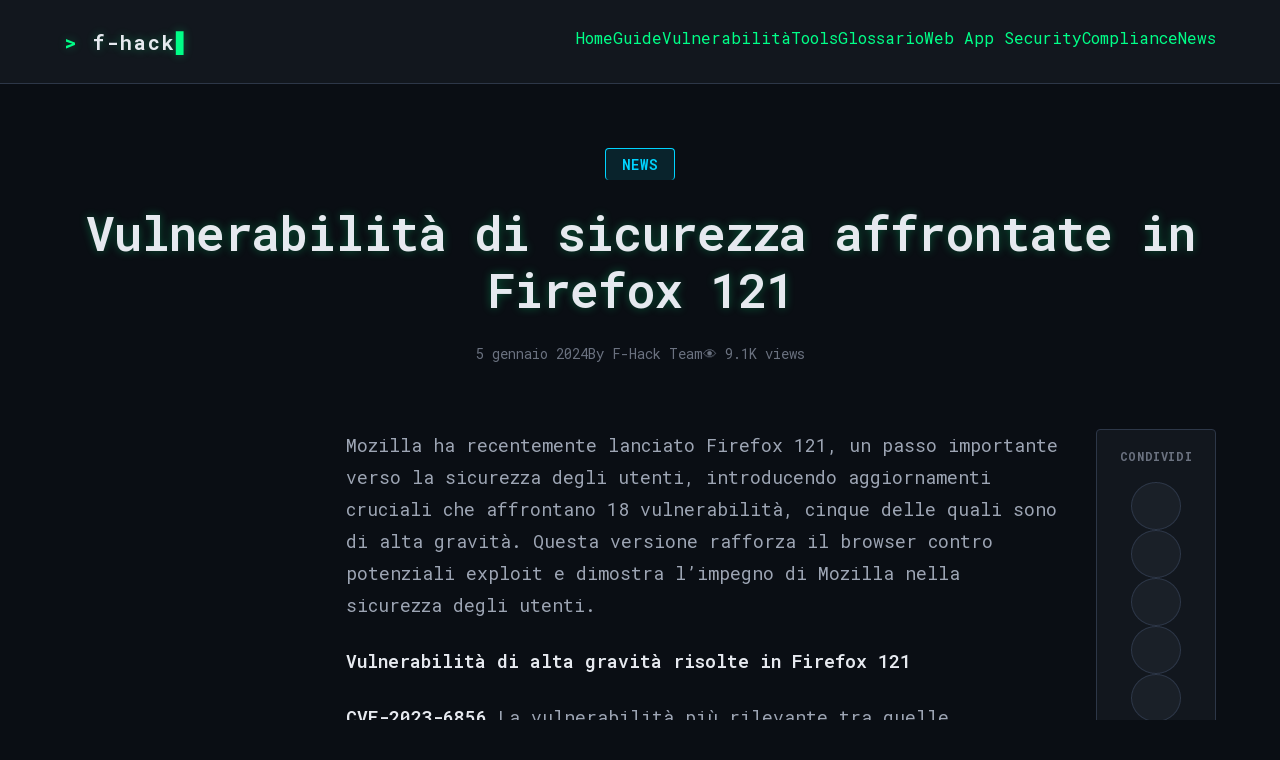

--- FILE ---
content_type: text/html
request_url: https://f-hack.com/article/vulnerabilita-di-sicurezza-affrontate-in-firefox-121
body_size: 3361
content:
<!doctype html>
<html lang="en">
	<head>
		<meta charset="utf-8" />
		<meta name="viewport" content="width=device-width, initial-scale=1" />
		
		<link href="../_app/immutable/assets/0.Coc5OCua.css" rel="stylesheet">
		<link href="../_app/immutable/assets/ArticleCard.DRX0fvyC.css" rel="stylesheet">
		<link href="../_app/immutable/assets/5.Bj1H19OL.css" rel="stylesheet"><!--12qhfyh--><meta name="viewport" content="width=device-width, initial-scale=1.0"/> <meta name="theme-color" content="#0a0e14"/> <link rel="icon" type="image/x-icon" href="/favicon.ico"/> <link rel="icon" type="image/png" sizes="16x16" href="/favicon-16x16.png"/> <link rel="icon" type="image/png" sizes="32x32" href="/favicon-32x32.png"/> <link rel="apple-touch-icon" sizes="180x180" href="/apple-touch-icon.png"/> <link rel="icon" type="image/png" sizes="192x192" href="/android-chrome-192x192.png"/> <link rel="icon" type="image/png" sizes="512x512" href="/android-chrome-512x512.png"/> <link rel="manifest" href="/manifest.json"/> <link rel="preconnect" href="https://cms.f-hack.com"/> <link rel="dns-prefetch" href="https://cms.f-hack.com"/><!----><!--1nbe6r3--><meta name="description" content="Aggiornamento di Firefox 121 che migliora la sicurezza, risolvendo 18 vulnerabilità, inclusi difetti critici. Patch importante per la sicurezza e la privac"/> <link rel="canonical" href="https://f-hack.com/article/vulnerabilita-di-sicurezza-affrontate-in-firefox-121"/> <meta property="og:type" content="article"/> <meta property="og:url" content="https://f-hack.com/article/vulnerabilita-di-sicurezza-affrontate-in-firefox-121"/> <meta property="og:title" content="Vulnerabilità di sicurezza affrontate in Firefox 121 - F-Hac"/> <meta property="og:description" content="Aggiornamento di Firefox 121 che migliora la sicurezza, risolvendo 18 vulnerabilità, inclusi difetti critici. Patch importante per la sicurezza e la privac"/> <meta property="og:published_time" content="2024-01-05T07:44:19.000Z"/> <!--[--><meta property="article:section" content="News"/><!--]--> <meta name="robots" content="index, follow, max-snippet:-1, max-image-preview:large, max-video-preview:-1"/> <meta name="googlebot" content="index, follow"/> <meta name="twitter:card" content="summary_large_image"/> <meta name="twitter:title" content="Vulnerabilità di sicurezza affrontate in Firefox 121 - F-Hac"/> <meta name="twitter:description" content="Aggiornamento di Firefox 121 che migliora la sicurezza, risolvendo 18 vulnerabilità, inclusi difetti critici. Patch importante per la sicurezza e la privac"/> <!----><script type="application/ld+json">{"@context":"https://schema.org","@type":"TechArticle","headline":"Vulnerabilità di sicurezza affrontate in Firefox 121","description":"<p>Aggiornamento di Firefox alla versione 121 che affronta 18 vulnerabilità di sicurezza, inclusi cinque difetti di alta gravità. Tra le correzioni principali ci sono la CVE-2023-6856, un bug in WebGL, e la CVE-2023-6135, che riguarda il rendering delle curve NIST. L’aggiornamento migliora la sicurezza e la stabilità del browser, estendendosi anche a Firefox ESR e Thunderbird.</p>\n","image":"https://f-hack.com/fhack.png","datePublished":"2024-01-05T07:44:19.000Z","dateModified":"2025-12-08T13:20:52.268Z","author":{"@type":"Organization","name":"F-Hack Team","url":"https://f-hack.com"},"publisher":{"@type":"Organization","name":"F-Hack","url":"https://f-hack.com","logo":{"@type":"ImageObject","url":"https://f-hack.com/fhack.png","width":512,"height":512}},"mainEntityOfPage":{"@type":"WebPage","@id":"https://f-hack.com/article/vulnerabilita-di-sicurezza-affrontate-in-firefox-121"},"articleSection":"News","keywords":"cybersecurity, security","wordCount":1,"inLanguage":"it-IT"}</script><!----> <!----><script type="application/ld+json">{"@context":"https://schema.org","@type":"BreadcrumbList","itemListElement":[{"@type":"ListItem","position":1,"name":"Home","item":"https://f-hack.com"},{"@type":"ListItem","position":2,"name":"News","item":"https://f-hack.com/category/news"},{"@type":"ListItem","position":3,"name":"Vulnerabilità di sicurezza affrontate in Firefox 121","item":"https://f-hack.com/article/vulnerabilita-di-sicurezza-affrontate-in-firefox-121"}]}</script><!----><!----><title>Vulnerabilità di sicurezza affrontate in Firefox 121 - F-Hac | F-Hack</title>
	</head>
	<body data-sveltekit-preload-data="hover">
		<div style="display: contents"><!--[--><!--[--><!----><div class="app svelte-12qhfyh"><header class="header svelte-1elxaub"><div class="container"><nav class="nav svelte-1elxaub"><a href="/" class="logo terminal-prompt svelte-1elxaub"><span class="logo-text svelte-1elxaub">f-hack</span><span class="terminal-cursor"></span></a> <button class="menu-toggle svelte-1elxaub" aria-label="Toggle menu"><span class="menu-icon svelte-1elxaub"></span></button> <ul class="nav-links svelte-1elxaub"><!--[--><li><a href="/" class="svelte-1elxaub">Home</a></li><li><a href="/category/guide" class="svelte-1elxaub">Guide</a></li><li><a href="/category/vulnerabilita" class="svelte-1elxaub">Vulnerabilità</a></li><li><a href="/category/tools" class="svelte-1elxaub">Tools</a></li><li><a href="/category/glossario" class="svelte-1elxaub">Glossario</a></li><li><a href="/category/web-app-security" class="svelte-1elxaub">Web App Security</a></li><li><a href="/category/compliance-governance" class="svelte-1elxaub">Compliance</a></li><li><a href="/category/news" class="svelte-1elxaub">News</a></li><!--]--></ul></nav></div></header><!----> <main class="main svelte-12qhfyh"><!----><article class="article-page svelte-1nbe6r3"><div class="container"><header class="article-header svelte-1nbe6r3"><!--[--><a href="/category/news" class="category-badge svelte-1nbe6r3">News</a><!--]--> <h1 class="article-title svelte-1nbe6r3">Vulnerabilità di sicurezza affrontate in Firefox 121</h1> <div class="article-meta svelte-1nbe6r3"><time datetime="2024-01-05T07:44:19.000Z" class="publish-date svelte-1nbe6r3">5 gennaio 2024</time> <!--[--><span class="author svelte-1nbe6r3">By F-Hack Team</span><!--]--> <span class="view-count svelte-1nbe6r3">👁 9.1K views</span></div> <!--[!--><!--]--></header> <div class="content-grid svelte-1nbe6r3"><aside class="toc-sidebar svelte-1nbe6r3"><!--[!--><!--]--></aside> <div class="main-content svelte-1nbe6r3"><div class="article-content svelte-1nbe6r3"><!----><p>Mozilla ha recentemente lanciato Firefox 121, un passo importante verso la sicurezza degli utenti, introducendo aggiornamenti cruciali che affrontano 18 vulnerabilità, cinque delle quali sono di alta gravità. Questa versione rafforza il browser contro potenziali exploit e dimostra l’impegno di Mozilla nella sicurezza degli utenti.</p>
<p><strong>Vulnerabilità di alta gravità risolte in Firefox 121</strong></p>
<p><strong>CVE-2023-6856</strong> La vulnerabilità più rilevante tra quelle affrontate è la CVE-2023-6856, un bug di overflow del buffer nell’heap in WebGL. Questa API JavaScript, che si occupa del rendering di grafiche interattive, era vulnerabile all’exploit sui sistemi con il driver Mesa VM. La vulnerabilità poteva portare all’esecuzione di codice remoto e all’uscita dalla sandbox, sottolineando l’importanza critica della correzione.</p>
<p><strong>CVE-2023-6135</strong> Un’altra correzione significativa in Firefox 121 è la CVE-2023-6135, che affronta una vulnerabilità nel rendering dei servizi di sicurezza di rete (NSS) per le curve NIST. Questo problema, suscettibile all’attacco laterale Minerva, esponeva al rischio che gli avversari recuperassero la chiave privata a lungo termine. L’aggiornamento garantisce una difesa più robusta contro possibili violazioni di sicurezza.</p>
<p><strong>CVE-2023-6865</strong> Mozilla ha anche risolto la CVE-2023-6865, un bug che esponeva dati non inizializzati in EncryptingOutputStream. Questa vulnerabilità poteva essere sfruttata per permettere agli attaccanti di scrivere dati su un disco locale, influenzando così la modalità di navigazione privata. La rapida risoluzione evidenzia l’approccio proattivo di Firefox nella salvaguardia della privacy degli utenti.</p>
<p><strong>CVE-2023-6873 e CVE-2023-6864</strong> Firefox 121 include aggiornamenti cruciali che affrontano molteplici problemi di sicurezza della memoria, tracciati collettivamente come CVE-2023-6873 e CVE-2023-6864. Questi aggiornamenti non solo migliorano la stabilità generale del browser, ma estendono anche il loro impatto a Firefox ESR e Thunderbird, garantendo un approccio completo alla sicurezza.</p>
<p><strong>Difetti di media e bassa gravità</strong></p>
<p>Oltre alle correzioni di alta gravità, Mozilla ha risolto otto difetti di media gravità, tra cui problemi di overflow del buffer nell’heap, uso di memoria dopo la liberazione, e problemi di uscita dalla sandbox. Inoltre, sono stati affrontati cinque bug di bassa gravità, contribuendo complessivamente a un’esperienza di navigazione migliore.</p>
<p>Mozilla ha inoltre annunciato il rilascio di Thunderbird 115.6, che risolve 11 vulnerabilità, nove delle quali sono comuni a Firefox 121. Questo approccio coordinato mette in evidenza l’impegno di Mozilla nel rafforzare non solo il suo browser principale, ma anche il suo client di posta elettronica.</p>
<!----></div></div> <aside class="social-sidebar svelte-1nbe6r3"><div class="social-sticky svelte-1nbe6r3"><div class="share-box svelte-1nbe6r3"><p class="share-box-title svelte-1nbe6r3">Condividi</p> <div class="share-buttons-vertical svelte-1nbe6r3"><button class="share-btn-circle svelte-1nbe6r3" aria-label="Condividi su X/Twitter" type="button"><i class="fa-brands fa-x-twitter svelte-1nbe6r3"></i></button> <button class="share-btn-circle svelte-1nbe6r3" aria-label="Condividi su LinkedIn" type="button"><i class="fa-brands fa-linkedin-in svelte-1nbe6r3"></i></button> <button class="share-btn-circle svelte-1nbe6r3" aria-label="Condividi su Facebook" type="button"><i class="fa-brands fa-facebook-f svelte-1nbe6r3"></i></button> <button class="share-btn-circle svelte-1nbe6r3" aria-label="Condividi su WhatsApp" type="button"><i class="fa-brands fa-whatsapp svelte-1nbe6r3"></i></button> <button class="share-btn-circle svelte-1nbe6r3" aria-label="Condividi su Telegram" type="button"><i class="fa-brands fa-telegram svelte-1nbe6r3"></i></button> <button class="share-btn-circle svelte-1nbe6r3" aria-label="Condividi via Email" type="button"><i class="fa-solid fa-envelope svelte-1nbe6r3"></i></button> <button class="share-btn-circle svelte-1nbe6r3" aria-label="Copia link" type="button"><!--[--><i class="fa-solid fa-link svelte-1nbe6r3"></i><!--]--></button></div></div></div></aside></div> <!--[--><section class="related-section svelte-1nbe6r3"><h2 class="section-title svelte-1nbe6r3"><span class="text-primary">></span> Articoli Correlati</h2> <div class="related-grid svelte-1nbe6r3"><!--[--><article class="article-card svelte-1cso6sw"><!--[!--><!--]--> <div class="card-header svelte-1cso6sw"><div class="card-meta svelte-1cso6sw"><!--[--><span class="category svelte-1cso6sw">News</span><!--]--> <time datetime="2026-01-26T23:00:00.000Z" class="date svelte-1cso6sw">27 gennaio 2026</time></div> <!--[--><div class="tags svelte-1cso6sw"><!--[--><a href="/tag/instagram" class="tag svelte-1cso6sw">#instagram</a><a href="/tag/meta" class="tag svelte-1cso6sw">#meta</a><a href="/tag/privacy" class="tag svelte-1cso6sw">#privacy</a><!--]--></div><!--]--></div> <a href="/article/vulnerabilita-instagram-foto-private-accessibili-senza-autenticazione" class="title-link svelte-1cso6sw"><h3 class="title svelte-1cso6sw">Vulnerabilità Instagram: foto private accessibili senza autenticazione</h3></a> <p class="excerpt svelte-1cso6sw">Un ricercatore di sicurezza ha scoperto una falla critica nei server di Instagram che permetteva a chiunque di visualizzare foto e didascalie di accou...</p> <div class="card-footer svelte-1cso6sw"><a href="/article/vulnerabilita-instagram-foto-private-accessibili-senza-autenticazione" class="read-more terminal-prompt svelte-1cso6sw">read more</a> <div class="stats svelte-1cso6sw"><span class="view-count svelte-1cso6sw" title="Visualizzazioni">👁 100</span></div></div></article><article class="article-card svelte-1cso6sw"><!--[--><div class="featured-badge svelte-1cso6sw"><span class="svelte-1cso6sw">Featured</span></div><!--]--> <div class="card-header svelte-1cso6sw"><div class="card-meta svelte-1cso6sw"><!--[--><span class="category svelte-1cso6sw">News</span><!--]--> <time datetime="2025-11-18T18:15:00.000Z" class="date svelte-1cso6sw">18 novembre 2025</time></div> <!--[--><div class="tags svelte-1cso6sw"><!--[--><a href="/tag/ia cybersecurity" class="tag svelte-1cso6sw">#ia cybersecurity</a><!--]--></div><!--]--></div> <a href="/article/primo-attacco-ia-analisi-tecnica-anthropic" class="title-link svelte-1cso6sw"><h3 class="title svelte-1cso6sw">Il primo attacco cyber orchestrato da un agente IA: analisi tecnica dell’operazione e del paper di Anthropic</h3></a> <p class="excerpt svelte-1cso6sw">Il primo cyber attacco orchestrato da un agente IA segna una svolta storica: un gruppo di hacker ha sfruttato sistemi autonomi per condurre ricognizio...</p> <div class="card-footer svelte-1cso6sw"><a href="/article/primo-attacco-ia-analisi-tecnica-anthropic" class="read-more terminal-prompt svelte-1cso6sw">read more</a> <div class="stats svelte-1cso6sw"><span class="view-count svelte-1cso6sw" title="Visualizzazioni">👁 1.1K</span></div></div></article><article class="article-card svelte-1cso6sw"><!--[!--><!--]--> <div class="card-header svelte-1cso6sw"><div class="card-meta svelte-1cso6sw"><!--[--><span class="category svelte-1cso6sw">News</span><!--]--> <time datetime="2024-01-25T16:30:27.000Z" class="date svelte-1cso6sw">25 gennaio 2024</time></div> <!--[--><div class="tags svelte-1cso6sw"><!--[--><a href="/tag/databreach" class="tag svelte-1cso6sw">#databreach</a><!--]--></div><!--]--></div> <a href="/article/la-madre-di-tutti-i-databreach-espone-26-miliardi-di-dati" class="title-link svelte-1cso6sw"><h3 class="title svelte-1cso6sw">La madre di tutti i databreach” espone 26 miliardi di dati</h3></a> <p class="excerpt svelte-1cso6sw">Una raccolta imponente di dati rubati, soprannominata “La madre di tutti i databreach”, è stata recentemente scoperta, includendo 26 miliardi di dati ...</p> <div class="card-footer svelte-1cso6sw"><a href="/article/la-madre-di-tutti-i-databreach-espone-26-miliardi-di-dati" class="read-more terminal-prompt svelte-1cso6sw">read more</a> <div class="stats svelte-1cso6sw"><span class="view-count svelte-1cso6sw" title="Visualizzazioni">👁 6.7K</span></div></div></article><!--]--></div></section><!--]--></div></article><!----><!----></main> <footer class="footer svelte-jz8lnl"><div class="container"><div class="footer-content svelte-jz8lnl"><div class="footer-brand"><div class="brand-name terminal-prompt svelte-jz8lnl"><span>f-hack</span><span class="terminal-cursor"></span></div> <p class="brand-description text-secondary svelte-jz8lnl">Cybersecurity, ethical hacking e web app security</p> <p class="copyright text-muted text-sm svelte-jz8lnl">© 2026 F-Hack. All rights reserved.</p></div> <div class="footer-links svelte-jz8lnl"><h4 class="svelte-jz8lnl">Links</h4> <ul class="svelte-jz8lnl"><!--[--><li class="svelte-jz8lnl"><a href="/privacy" class="svelte-jz8lnl">Privacy Policy</a></li><li class="svelte-jz8lnl"><a href="/cookies" class="svelte-jz8lnl">Cookie Policy</a></li><!--]--></ul></div> <div class="footer-newsletter svelte-jz8lnl"><h4 class="svelte-jz8lnl">Newsletter</h4> <p class="newsletter-description text-secondary svelte-jz8lnl">Ricevi gli ultimi articoli sulla sicurezza</p> <form class="newsletter-form svelte-jz8lnl"><input type="email" value="" placeholder="La tua email" required class="newsletter-input svelte-jz8lnl"/> <button type="submit" class="newsletter-button svelte-jz8lnl"><!--[!--><!--[!-->Iscriviti<!--]--><!--]--></button></form> <!--[!--><!--]--></div></div> <div class="footer-bottom svelte-jz8lnl"><p class="text-muted text-xs text-center">Made with <span class="text-primary">💻</span> by F-Hack Team</p></div></div></footer><!----> <!--[!--><!--]--><!----></div><!----><!--]--> <!--[!--><!--]--><!--]-->
			
			<script>
				{
					__sveltekit_19c8noe = {
						base: new URL("..", location).pathname.slice(0, -1)
					};

					const element = document.currentScript.parentElement;

					Promise.all([
						import("../_app/immutable/entry/start.CYQsuenX.js"),
						import("../_app/immutable/entry/app.DmqmWTm5.js")
					]).then(([kit, app]) => {
						kit.start(app, element, {
							node_ids: [0, 5],
							data: [null,null],
							form: null,
							error: null
						});
					});
				}
			</script>
		</div>
	</body>
</html>


--- FILE ---
content_type: text/css
request_url: https://f-hack.com/_app/immutable/assets/ArticleCard.DRX0fvyC.css
body_size: 315
content:
.article-card.svelte-1cso6sw{background-color:var(--color-bg-secondary);border:1px solid var(--color-border);border-radius:var(--border-radius);padding:var(--spacing-lg);transition:all var(--transition-normal);position:relative;height:100%;display:flex;flex-direction:column}.article-card.svelte-1cso6sw:hover{border-color:var(--color-primary);box-shadow:var(--glow-primary);transform:translateY(-4px)}.article-card.featured.svelte-1cso6sw{border-color:var(--color-accent)}.article-card.featured.svelte-1cso6sw:hover{border-color:var(--color-accent);box-shadow:var(--glow-accent)}.title-link.svelte-1cso6sw{text-decoration:none;color:inherit;border:none}.title-link.svelte-1cso6sw:hover{border:none}.featured-badge.svelte-1cso6sw{position:absolute;top:var(--spacing-md);right:var(--spacing-md);background-color:var(--color-accent);color:var(--color-bg);padding:var(--spacing-xs) var(--spacing-sm);border-radius:var(--border-radius);font-size:var(--font-size-xs);font-weight:600;text-transform:uppercase;letter-spacing:.05em;animation:svelte-1cso6sw-pulse 2s ease-in-out infinite}@keyframes svelte-1cso6sw-pulse{0%,to{opacity:1}50%{opacity:.7}}.card-header.svelte-1cso6sw{margin-bottom:var(--spacing-md)}.card-meta.svelte-1cso6sw{display:flex;align-items:center;gap:var(--spacing-md);margin-bottom:var(--spacing-sm);flex-wrap:wrap}.category.svelte-1cso6sw{color:var(--color-accent);font-size:var(--font-size-xs);font-weight:600;text-transform:uppercase;letter-spacing:.05em;padding:var(--spacing-xs) var(--spacing-sm);background-color:#00d4ff1a;border:1px solid var(--color-accent);border-radius:var(--border-radius)}.date.svelte-1cso6sw{color:var(--color-text-tertiary);font-size:var(--font-size-xs)}.tags.svelte-1cso6sw{display:flex;gap:var(--spacing-sm);flex-wrap:wrap}.tag.svelte-1cso6sw{color:var(--color-primary);font-size:var(--font-size-xs);opacity:.7;text-decoration:none;transition:opacity var(--transition-fast);border:none}.tag.svelte-1cso6sw:hover{opacity:1;text-shadow:var(--glow-primary);border:none}.title.svelte-1cso6sw{font-size:var(--font-size-xl);font-weight:600;color:var(--color-text);margin-bottom:var(--spacing-md);line-height:1.3;transition:color var(--transition-fast)}.article-card.svelte-1cso6sw:hover .title:where(.svelte-1cso6sw){color:var(--color-primary);text-shadow:var(--glow-primary)}.article-card.featured.svelte-1cso6sw:hover .title:where(.svelte-1cso6sw){color:var(--color-accent);text-shadow:var(--glow-accent)}.excerpt.svelte-1cso6sw{color:var(--color-text-secondary);font-size:var(--font-size-sm);line-height:1.6;margin-bottom:var(--spacing-md);flex-grow:1}.card-footer.svelte-1cso6sw{display:flex;justify-content:space-between;align-items:center;padding-top:var(--spacing-md);border-top:1px solid var(--color-border)}.read-more.svelte-1cso6sw{font-size:var(--font-size-xs);font-weight:600;color:var(--color-primary);text-transform:uppercase;letter-spacing:.05em;text-decoration:none;border:none;transition:all var(--transition-fast)}.read-more.svelte-1cso6sw:hover{text-shadow:var(--glow-primary);border:none}.stats.svelte-1cso6sw{display:flex;gap:var(--spacing-md)}.view-count.svelte-1cso6sw{font-size:var(--font-size-xs);color:var(--color-text-tertiary)}


--- FILE ---
content_type: text/css
request_url: https://f-hack.com/_app/immutable/assets/5.Bj1H19OL.css
body_size: 1477
content:
.article-page.svelte-1nbe6r3{max-width:1400px;margin:0 auto;padding:0 var(--container-padding)}.content-grid.svelte-1nbe6r3{display:grid;grid-template-columns:1fr;gap:var(--spacing-2xl);margin:var(--spacing-3xl) 0}@media(min-width:1024px){.content-grid.svelte-1nbe6r3{grid-template-columns:250px minmax(0,1fr) 120px;gap:var(--spacing-xl)}}.toc-sidebar.svelte-1nbe6r3{display:none}@media(min-width:1024px){.toc-sidebar.svelte-1nbe6r3{display:block}}.toc-sticky.svelte-1nbe6r3{position:sticky;top:100px;max-height:calc(100vh - 150px);overflow-y:auto}.toc-nav.svelte-1nbe6r3{background:var(--color-bg-secondary);border:1px solid var(--color-border);border-radius:var(--border-radius);padding:var(--spacing-lg)}.toc-title.svelte-1nbe6r3{font-size:var(--font-size-sm);font-weight:700;text-transform:uppercase;letter-spacing:.05em;color:var(--color-primary);margin:0 0 var(--spacing-md);padding-bottom:var(--spacing-sm);border-bottom:2px solid var(--color-border)}.toc-list.svelte-1nbe6r3{list-style:none;padding:0;margin:0}.toc-item.svelte-1nbe6r3{margin-bottom:var(--spacing-xs)}.toc-level-2.svelte-1nbe6r3{margin-left:0}.toc-level-3.svelte-1nbe6r3{margin-left:var(--spacing-md);font-size:var(--font-size-sm)}.toc-level-4.svelte-1nbe6r3{margin-left:var(--spacing-lg);font-size:var(--font-size-xs);opacity:.9}.toc-link.svelte-1nbe6r3{display:block;color:var(--color-text-secondary);text-decoration:none;padding:var(--spacing-xs) var(--spacing-sm);border-radius:4px;transition:all var(--transition-fast);font-size:var(--font-size-sm);line-height:1.5;border-left:3px solid transparent;background:none;border:none;width:100%;text-align:left;cursor:pointer;font-family:var(--font-mono)}.toc-link.svelte-1nbe6r3:hover{color:var(--color-primary);background:#00ff881a;border-left-color:var(--color-primary);padding-left:var(--spacing-md)}.social-sidebar.svelte-1nbe6r3{display:none}@media(min-width:1200px){.social-sidebar.svelte-1nbe6r3{display:block}}.social-sticky.svelte-1nbe6r3{position:sticky;top:100px}.share-box.svelte-1nbe6r3{background:var(--color-bg-secondary);border:1px solid var(--color-border);border-radius:var(--border-radius);padding:var(--spacing-md) var(--spacing-sm)}.share-box-title.svelte-1nbe6r3{font-size:var(--font-size-xs);font-weight:700;text-transform:uppercase;letter-spacing:.05em;color:var(--color-text-tertiary);margin:0 0 var(--spacing-md);text-align:center}.share-buttons-vertical.svelte-1nbe6r3{display:flex;flex-direction:column;gap:var(--spacing-sm);align-items:center}.share-btn-circle.svelte-1nbe6r3{display:flex;align-items:center;justify-content:center;width:48px;height:48px;border:none;background:var(--color-bg-tertiary);color:var(--color-text-secondary);border-radius:50%;border:1px solid var(--color-border);cursor:pointer;transition:all var(--transition-normal);position:relative;overflow:hidden}.share-btn-circle.svelte-1nbe6r3:before{content:"";position:absolute;inset:0;background:linear-gradient(135deg,var(--color-primary) 0%,var(--color-accent) 100%);opacity:0;transition:opacity var(--transition-normal);border-radius:50%}.share-btn-circle.svelte-1nbe6r3 i:where(.svelte-1nbe6r3){position:relative;z-index:1;transition:transform var(--transition-fast);font-size:20px}.share-btn-circle.svelte-1nbe6r3:hover{color:#fff;transform:translateY(-4px) scale(1.08);box-shadow:var(--glow-primary);border-color:var(--color-primary)}.share-btn-circle.svelte-1nbe6r3:hover:before{opacity:1}.share-btn-circle.svelte-1nbe6r3:hover i:where(.svelte-1nbe6r3){transform:scale(1.1) rotate(5deg)}.share-btn-circle.copied.svelte-1nbe6r3{background:var(--color-success);color:#fff;border-color:var(--color-success)}.share-btn-circle.copied.svelte-1nbe6r3:before{opacity:0}.main-content.svelte-1nbe6r3{min-width:0;max-width:100%}.article-header.svelte-1nbe6r3{margin-bottom:var(--spacing-3xl);text-align:center}.category-badge.svelte-1nbe6r3{display:inline-block;color:var(--color-accent);font-size:var(--font-size-sm);font-weight:600;text-transform:uppercase;letter-spacing:.05em;padding:var(--spacing-xs) var(--spacing-md);background-color:#00d4ff1a;border:1px solid var(--color-accent);border-radius:var(--border-radius);margin-bottom:var(--spacing-lg);border-bottom:none}.category-badge.svelte-1nbe6r3:hover{background-color:var(--color-accent);color:var(--color-bg);border-bottom:none}.article-title.svelte-1nbe6r3{font-size:clamp(2rem,5vw,3rem);line-height:1.2;margin-bottom:var(--spacing-lg);color:var(--color-text)}.article-meta.svelte-1nbe6r3{display:flex;justify-content:center;gap:var(--spacing-lg);flex-wrap:wrap;color:var(--color-text-tertiary);font-size:var(--font-size-sm);margin-bottom:var(--spacing-md)}.publish-date.svelte-1nbe6r3,.author.svelte-1nbe6r3,.view-count.svelte-1nbe6r3{display:flex;align-items:center;gap:var(--spacing-xs)}.article-tags.svelte-1nbe6r3{display:flex;justify-content:center;gap:var(--spacing-sm);flex-wrap:wrap}.tag.svelte-1nbe6r3{color:var(--color-primary);font-size:var(--font-size-xs);opacity:.8;text-decoration:none;transition:all var(--transition-fast);padding:var(--spacing-xs) var(--spacing-sm);border-radius:var(--border-radius);border:1px solid transparent}.tag.svelte-1nbe6r3:hover{opacity:1;background:var(--color-bg-tertiary);border-color:var(--color-primary);transform:translateY(-2px)}.article-content.svelte-1nbe6r3{line-height:1.8;font-size:var(--font-size-lg);margin-bottom:var(--spacing-3xl)}.article-content.svelte-1nbe6r3 h1,.article-content.svelte-1nbe6r3 h2,.article-content.svelte-1nbe6r3 h3,.article-content.svelte-1nbe6r3 h4,.article-content.svelte-1nbe6r3 h5,.article-content.svelte-1nbe6r3 h6{color:var(--color-text);font-weight:600;line-height:1.3;margin-top:var(--spacing-2xl);margin-bottom:var(--spacing-lg);letter-spacing:-.025em}.article-content.svelte-1nbe6r3 h1{font-size:var(--font-size-4xl);color:var(--color-primary);text-shadow:var(--glow-primary)}.article-content.svelte-1nbe6r3 h2{font-size:var(--font-size-2xl);color:var(--color-accent);border-left:3px solid var(--color-primary);padding-left:var(--spacing-md)}.article-content.svelte-1nbe6r3 h3{font-size:var(--font-size-xl);color:var(--color-primary)}.article-content.svelte-1nbe6r3 h4{font-size:var(--font-size-lg);color:var(--color-text)}.article-content.svelte-1nbe6r3 h5{font-size:var(--font-size-base);color:var(--color-text-secondary);text-transform:uppercase;letter-spacing:.05em}.article-content.svelte-1nbe6r3 h6{font-size:var(--font-size-sm);color:var(--color-text-tertiary);text-transform:uppercase;letter-spacing:.1em}.article-content.svelte-1nbe6r3 p{margin-bottom:var(--spacing-lg);color:var(--color-text-secondary);line-height:1.8}.article-content.svelte-1nbe6r3 a{color:var(--color-primary);text-decoration:none;border-bottom:1px solid var(--color-primary);transition:all var(--transition-fast)}.article-content.svelte-1nbe6r3 a:hover{color:var(--color-primary-bright);text-shadow:var(--glow-primary);border-bottom-color:var(--color-primary-bright)}.article-content.svelte-1nbe6r3 strong,.article-content.svelte-1nbe6r3 b{color:var(--color-text);font-weight:600}.article-content.svelte-1nbe6r3 em,.article-content.svelte-1nbe6r3 i{color:var(--color-accent);font-style:italic}.article-content.svelte-1nbe6r3 ul,.article-content.svelte-1nbe6r3 ol{margin-bottom:var(--spacing-lg);padding-left:var(--spacing-2xl);color:var(--color-text-secondary)}.article-content.svelte-1nbe6r3 li{margin-bottom:var(--spacing-sm);line-height:1.7}.article-content.svelte-1nbe6r3 li::marker{color:var(--color-primary);font-weight:700}.article-content.svelte-1nbe6r3 ul ul,.article-content.svelte-1nbe6r3 ol ol,.article-content.svelte-1nbe6r3 ul ol,.article-content.svelte-1nbe6r3 ol ul{margin-top:var(--spacing-sm);margin-bottom:var(--spacing-sm)}.article-content.svelte-1nbe6r3 blockquote{border-left:4px solid var(--color-primary);padding-left:var(--spacing-lg);padding-right:var(--spacing-lg);padding-top:var(--spacing-md);padding-bottom:var(--spacing-md);margin:var(--spacing-xl) 0;font-style:italic;color:var(--color-text-secondary);background-color:var(--color-bg-tertiary);border-radius:var(--border-radius);position:relative}.article-content.svelte-1nbe6r3 blockquote:before{content:'"';font-size:3rem;color:var(--color-primary);opacity:.3;position:absolute;top:0;left:var(--spacing-md);line-height:1}.article-content.svelte-1nbe6r3 blockquote p:last-child{margin-bottom:0}.article-content.svelte-1nbe6r3 code{font-family:var(--font-mono);font-size:.9em;padding:.2em .4em;background-color:var(--color-bg-tertiary);border:1px solid var(--color-border);border-radius:3px;color:var(--color-primary)}.article-content.svelte-1nbe6r3 pre{background-color:var(--color-bg-tertiary);border:1px solid var(--color-border);border-radius:var(--border-radius);padding:var(--spacing-lg);overflow-x:auto;margin:var(--spacing-xl) 0;position:relative}.article-content.svelte-1nbe6r3 .code-copy-btn{position:absolute;top:var(--spacing-sm);right:var(--spacing-sm);display:flex;align-items:center;justify-content:center;width:36px;height:36px;background:var(--color-bg-secondary);border:1px solid var(--color-border);border-radius:6px;cursor:pointer;transition:all var(--transition-fast);color:var(--color-text-secondary);opacity:.7;font-size:16px}.article-content.svelte-1nbe6r3 .code-copy-btn:hover{opacity:1;background:var(--color-primary);color:#fff;border-color:var(--color-primary);transform:scale(1.05);box-shadow:var(--glow-primary)}.article-content.svelte-1nbe6r3 .code-copy-btn.copied{background:var(--color-success);color:#fff;border-color:var(--color-success)}.article-content.svelte-1nbe6r3 .code-copy-btn i{transition:transform var(--transition-fast)}.article-content.svelte-1nbe6r3 .code-copy-btn:hover i{transform:scale(1.1)}.article-content.svelte-1nbe6r3 pre code{background:none;border:none;padding:0;font-size:var(--font-size-sm);color:var(--color-text-secondary);display:block;line-height:1.6}.article-content.svelte-1nbe6r3 img{max-width:100%;height:auto;border-radius:var(--border-radius);margin:var(--spacing-xl) 0;border:1px solid var(--color-border);display:block}.article-content.svelte-1nbe6r3 figure{margin:var(--spacing-xl) 0}.article-content.svelte-1nbe6r3 figcaption{text-align:center;font-size:var(--font-size-sm);color:var(--color-text-tertiary);margin-top:var(--spacing-sm);font-style:italic}.article-content.svelte-1nbe6r3 table{width:100%;border-collapse:collapse;margin:var(--spacing-xl) 0;font-size:var(--font-size-sm);overflow-x:auto;display:block}.article-content.svelte-1nbe6r3 thead{background-color:var(--color-bg-tertiary)}.article-content.svelte-1nbe6r3 th,.article-content.svelte-1nbe6r3 td{border:1px solid var(--color-border);padding:var(--spacing-sm) var(--spacing-md);text-align:left}.article-content.svelte-1nbe6r3 th{color:var(--color-primary);font-weight:600;text-transform:uppercase;letter-spacing:.05em;font-size:var(--font-size-xs)}.article-content.svelte-1nbe6r3 td{color:var(--color-text-secondary)}.article-content.svelte-1nbe6r3 tbody tr:hover{background-color:#00ff880d}.article-content.svelte-1nbe6r3 hr{border:none;border-top:2px solid var(--color-border);margin:var(--spacing-2xl) 0;position:relative}.article-content.svelte-1nbe6r3 hr:after{content:">";position:absolute;top:-.6em;left:50%;transform:translate(-50%);background-color:var(--color-bg);color:var(--color-primary);padding:0 var(--spacing-sm);font-weight:700}.article-content.svelte-1nbe6r3 kbd{font-family:var(--font-mono);font-size:.9em;padding:.2em .5em;background-color:var(--color-bg-secondary);border:1px solid var(--color-border);border-radius:3px;box-shadow:0 2px 0 var(--color-border);color:var(--color-text);display:inline-block}.article-content.svelte-1nbe6r3 mark{background-color:#0f83;color:var(--color-text);padding:.1em .3em;border-radius:2px}.article-content.svelte-1nbe6r3 del{color:var(--color-danger);text-decoration:line-through;opacity:.7}.article-content.svelte-1nbe6r3 ins{color:var(--color-success);text-decoration:underline;text-decoration-color:var(--color-success)}.article-content.svelte-1nbe6r3 abbr{border-bottom:1px dotted var(--color-primary);cursor:help;text-decoration:none}.article-content.svelte-1nbe6r3 sup,.article-content.svelte-1nbe6r3 sub{font-size:.75em;line-height:0;position:relative;vertical-align:baseline}.article-content.svelte-1nbe6r3 sup{top:-.5em}.article-content.svelte-1nbe6r3 sub{bottom:-.25em}.article-content.svelte-1nbe6r3 details{border:1px solid var(--color-border);border-radius:var(--border-radius);padding:var(--spacing-md);margin:var(--spacing-lg) 0;background-color:var(--color-bg-secondary)}.article-content.svelte-1nbe6r3 summary{cursor:pointer;font-weight:600;color:var(--color-primary);-webkit-user-select:none;user-select:none}.article-content.svelte-1nbe6r3 summary:hover{color:var(--color-primary-bright)}.article-content.svelte-1nbe6r3 details[open] summary{margin-bottom:var(--spacing-md);padding-bottom:var(--spacing-md);border-bottom:1px solid var(--color-border)}.related-section.svelte-1nbe6r3{margin-top:var(--spacing-3xl);padding-top:var(--spacing-3xl);border-top:2px solid var(--color-border)}.section-title.svelte-1nbe6r3{font-size:var(--font-size-2xl);margin-bottom:var(--spacing-2xl)}.related-grid.svelte-1nbe6r3{display:grid;grid-template-columns:repeat(auto-fit,minmax(280px,1fr));gap:var(--spacing-xl)}@media(max-width:768px){.article-title.svelte-1nbe6r3{font-size:var(--font-size-3xl)}.article-content.svelte-1nbe6r3{font-size:var(--font-size-base)}.article-content.svelte-1nbe6r3 h1{font-size:var(--font-size-3xl)}.article-content.svelte-1nbe6r3 h2{font-size:var(--font-size-xl)}.article-content.svelte-1nbe6r3 h3{font-size:var(--font-size-lg)}.article-content.svelte-1nbe6r3 pre{padding:var(--spacing-md);font-size:.85em}.article-content.svelte-1nbe6r3 table{font-size:.8em}.article-content.svelte-1nbe6r3 blockquote{padding:var(--spacing-sm) var(--spacing-md);margin:var(--spacing-md) 0}.related-grid.svelte-1nbe6r3{grid-template-columns:1fr}}@media(max-width:480px){.article-content.svelte-1nbe6r3 h1{font-size:var(--font-size-2xl)}.article-content.svelte-1nbe6r3 h2{font-size:var(--font-size-lg);padding-left:var(--spacing-sm)}.article-content.svelte-1nbe6r3 ul,.article-content.svelte-1nbe6r3 ol{padding-left:var(--spacing-lg)}.article-content.svelte-1nbe6r3 pre{padding:var(--spacing-sm)}}


--- FILE ---
content_type: text/javascript
request_url: https://f-hack.com/_app/immutable/entry/start.CYQsuenX.js
body_size: -600
content:
import{l as o,a as r}from"../chunks/D6_gTWAU.js";export{o as load_css,r as start};


--- FILE ---
content_type: text/javascript
request_url: https://f-hack.com/_app/immutable/chunks/BDQmD9We.js
body_size: -480
content:
import{u as o,f as t,l as c,i as l}from"./Dug6-g8V.js";function u(e){throw new Error("https://svelte.dev/e/lifecycle_outside_component")}function f(e){t===null&&u(),c&&t.l!==null?a(t).m.push(e):o(()=>{const n=l(e);if(typeof n=="function")return n})}function a(e){var n=e.l;return n.u??={a:[],b:[],m:[]}}export{f as o};


--- FILE ---
content_type: text/javascript
request_url: https://f-hack.com/_app/immutable/chunks/qosss62a.js
body_size: -382
content:
const a="https://cms.f-hack.com",t=()=>a,i={strapi:{get url(){return t()},get apiUrl(){return`${t()}/api`}},site:{name:"F-Hack",description:"Il blog italiano di sicurezza informatica",url:"https://f-hack.com",locale:"it-IT",author:"F-Hack Team"},seo:{titleTemplate:"%s | F-Hack",defaultTitle:"F-Hack - Il blog italiano di sicurezza informatica",defaultDescription:"Articoli, guide e tutorial su cybersecurity, ethical hacking, penetration testing e sicurezza informatica.",twitterHandle:"@fhackcom",ogImage:"/cover_social.jpg"},pagination:{articlesPerPage:12,relatedArticlesCount:3}};export{i as c};


--- FILE ---
content_type: text/javascript
request_url: https://f-hack.com/_app/immutable/entry/app.DmqmWTm5.js
body_size: 2022
content:
const __vite__mapDeps=(i,m=__vite__mapDeps,d=(m.f||(m.f=["../nodes/0.DPsl_uE3.js","../chunks/C977yQe5.js","../chunks/Dug6-g8V.js","../chunks/DOYPd90A.js","../chunks/DsMgH9Z9.js","../chunks/BMYsXjVN.js","../chunks/USQdnUum.js","../chunks/4q1Q9Vqv.js","../chunks/D6_gTWAU.js","../chunks/D0iwhpLH.js","../chunks/BDQmD9We.js","../assets/0.Coc5OCua.css","../nodes/1.WvTSC3gk.js","../chunks/DmFhVJL5.js","../nodes/2.D5TkTNUB.js","../chunks/B_BY-9Ll.js","../chunks/qosss62a.js","../chunks/DoaNgfyH.js","../assets/ArticleCard.DRX0fvyC.css","../chunks/C2JLsoeJ.js","../assets/2.Dlz4oXzZ.css","../nodes/5.BOTn-_yo.js","../chunks/9l8Gxslx.js","../assets/5.Bj1H19OL.css","../nodes/6.C3tbHrD2.js","../assets/6.xilST08Y.css","../nodes/7.Bscn4LmG.js","../assets/7.OHdBB39F.css","../nodes/8.B0qqW0w6.js","../assets/8.DVhVnGh6.css","../nodes/9.C_38__QV.js","../assets/9.B3rzQPtD.css"])))=>i.map(i=>d[i]);
import{h as U,a as Y,G as H,af as J,aF as K,an as Q,i as W,O as z,aG as X,Q as A,aH as Z,y as d,aI as $,ah as tt,a0 as et,p as rt,v as st,u as at,R as L,aJ as nt,m as k,k as ot,j as it,n as ct,o as ut,aK as T,t as lt}from"../chunks/Dug6-g8V.js";import{h as ft,m as mt,u as dt,s as _t}from"../chunks/USQdnUum.js";import{f as M,b as P,d as w,t as ht}from"../chunks/C977yQe5.js";import{o as vt}from"../chunks/BDQmD9We.js";import{B as gt,i as S}from"../chunks/DOYPd90A.js";import{p as x}from"../chunks/DoaNgfyH.js";function I(r,t,a){U&&Y();var c=new gt(r);H(()=>{var n=t()??null;c.ensure(n,n&&(e=>a(e,n)))},J)}function j(r,t){return r===t||r?.[X]===t}function D(r={},t,a,c){return K(()=>{var n,e;return Q(()=>{n=e,e=[],W(()=>{r!==a(...e)&&(t(r,...e),n&&j(a(...n),r)&&t(null,...n))})}),()=>{z(()=>{e&&j(a(...e),r)&&t(null,...e)})}}),r}function Et(r){return class extends yt{constructor(t){super({component:r,...t})}}}class yt{#e;#t;constructor(t){var a=new Map,c=(e,s)=>{var o=et(s,!1,!1);return a.set(e,o),o};const n=new Proxy({...t.props||{},$$events:{}},{get(e,s){return d(a.get(s)??c(s,Reflect.get(e,s)))},has(e,s){return s===Z?!0:(d(a.get(s)??c(s,Reflect.get(e,s))),Reflect.has(e,s))},set(e,s,o){return A(a.get(s)??c(s,o),o),Reflect.set(e,s,o)}});this.#t=(t.hydrate?ft:mt)(t.component,{target:t.target,anchor:t.anchor,props:n,context:t.context,intro:t.intro??!1,recover:t.recover}),(!t?.props?.$$host||t.sync===!1)&&$(),this.#e=n.$$events;for(const e of Object.keys(this.#t))e==="$set"||e==="$destroy"||e==="$on"||tt(this,e,{get(){return this.#t[e]},set(s){this.#t[e]=s},enumerable:!0});this.#t.$set=e=>{Object.assign(n,e)},this.#t.$destroy=()=>{dt(this.#t)}}$set(t){this.#t.$set(t)}$on(t,a){this.#e[t]=this.#e[t]||[];const c=(...n)=>a.call(this,...n);return this.#e[t].push(c),()=>{this.#e[t]=this.#e[t].filter(n=>n!==c)}}$destroy(){this.#t.$destroy()}}const Pt="modulepreload",bt=function(r,t){return new URL(r,t).href},C={},f=function(t,a,c){let n=Promise.resolve();if(a&&a.length>0){let O=function(u){return Promise.all(u.map(m=>Promise.resolve(m).then(_=>({status:"fulfilled",value:_}),_=>({status:"rejected",reason:_}))))};const s=document.getElementsByTagName("link"),o=document.querySelector("meta[property=csp-nonce]"),R=o?.nonce||o?.getAttribute("nonce");n=O(a.map(u=>{if(u=bt(u,c),u in C)return;C[u]=!0;const m=u.endsWith(".css"),_=m?'[rel="stylesheet"]':"";if(c)for(let h=s.length-1;h>=0;h--){const i=s[h];if(i.href===u&&(!m||i.rel==="stylesheet"))return}else if(document.querySelector(`link[href="${u}"]${_}`))return;const l=document.createElement("link");if(l.rel=m?"stylesheet":Pt,m||(l.as="script"),l.crossOrigin="",l.href=u,R&&l.setAttribute("nonce",R),document.head.appendChild(l),m)return new Promise((h,i)=>{l.addEventListener("load",h),l.addEventListener("error",()=>i(new Error(`Unable to preload CSS for ${u}`)))})}))}function e(s){const o=new Event("vite:preloadError",{cancelable:!0});if(o.payload=s,window.dispatchEvent(o),!o.defaultPrevented)throw s}return n.then(s=>{for(const o of s||[])o.status==="rejected"&&e(o.reason);return t().catch(e)})},Dt={};var pt=M('<div id="svelte-announcer" aria-live="assertive" aria-atomic="true" style="position: absolute; left: 0; top: 0; clip: rect(0 0 0 0); clip-path: inset(50%); overflow: hidden; white-space: nowrap; width: 1px; height: 1px"><!></div>'),Rt=M("<!> <!>",1);function Ot(r,t){rt(t,!0);let a=x(t,"components",23,()=>[]),c=x(t,"data_0",3,null),n=x(t,"data_1",3,null);st(()=>t.stores.page.set(t.page)),at(()=>{t.stores,t.page,t.constructors,a(),t.form,c(),n(),t.stores.page.notify()});let e=L(!1),s=L(!1),o=L(null);vt(()=>{const i=t.stores.page.subscribe(()=>{d(e)&&(A(s,!0),nt().then(()=>{A(o,document.title||"untitled page",!0)}))});return A(e,!0),i});const R=T(()=>t.constructors[1]);var O=Rt(),u=k(O);{var m=i=>{const v=T(()=>t.constructors[0]);var g=w(),b=k(g);I(b,()=>d(v),(E,y)=>{D(y(E,{get data(){return c()},get form(){return t.form},get params(){return t.page.params},children:(p,At)=>{var V=w(),B=k(V);I(B,()=>d(R),(q,F)=>{D(F(q,{get data(){return n()},get form(){return t.form},get params(){return t.page.params}}),G=>a()[1]=G,()=>a()?.[1])}),P(p,V)},$$slots:{default:!0}}),p=>a()[0]=p,()=>a()?.[0])}),P(i,g)},_=i=>{const v=T(()=>t.constructors[0]);var g=w(),b=k(g);I(b,()=>d(v),(E,y)=>{D(y(E,{get data(){return c()},get form(){return t.form},get params(){return t.page.params}}),p=>a()[0]=p,()=>a()?.[0])}),P(i,g)};S(u,i=>{t.constructors[1]?i(m):i(_,!1)})}var l=ot(u,2);{var h=i=>{var v=pt(),g=ct(v);{var b=E=>{var y=ht();lt(()=>_t(y,d(o))),P(E,y)};S(g,E=>{d(s)&&E(b)})}ut(v),P(i,v)};S(l,i=>{d(e)&&i(h)})}P(r,O),it()}const Vt=Et(Ot),jt=[()=>f(()=>import("../nodes/0.DPsl_uE3.js"),__vite__mapDeps([0,1,2,3,4,5,6,7,8,9,10,11]),import.meta.url),()=>f(()=>import("../nodes/1.WvTSC3gk.js"),__vite__mapDeps([12,1,2,13,6,8,4,9,10]),import.meta.url),()=>f(()=>import("../nodes/2.D5TkTNUB.js"),__vite__mapDeps([14,15,16,1,2,6,3,4,7,5,17,18,19,20]),import.meta.url),()=>f(()=>import("../chunks/DoaNgfyH.js").then(r=>r._),__vite__mapDeps([17,2,3,4]),import.meta.url),()=>f(()=>import("../chunks/DoaNgfyH.js").then(r=>r.a),__vite__mapDeps([17,2,3,4]),import.meta.url),()=>f(()=>import("../nodes/5.BOTn-_yo.js"),__vite__mapDeps([21,15,16,1,2,6,3,4,7,5,17,18,22,9,10,19,23]),import.meta.url),()=>f(()=>import("../nodes/6.C3tbHrD2.js"),__vite__mapDeps([24,15,16,1,2,6,3,4,7,5,17,18,22,9,25]),import.meta.url),()=>f(()=>import("../nodes/7.Bscn4LmG.js"),__vite__mapDeps([26,1,2,13,5,16,27]),import.meta.url),()=>f(()=>import("../nodes/8.B0qqW0w6.js"),__vite__mapDeps([28,1,2,13,6,5,16,29]),import.meta.url),()=>f(()=>import("../nodes/9.C_38__QV.js"),__vite__mapDeps([30,15,16,1,2,6,3,4,7,5,17,18,22,9,31]),import.meta.url)],Ct=[],Mt={"/":[2],"/article/[slug]":[5],"/category/[slug]":[6],"/cookies":[7],"/privacy":[8],"/tag/[tag]":[9],"/[slug]":[-5],"/[categoria]/[slug]":[-4]},N={handleError:(({error:r})=>{console.error(r)}),reroute:(()=>{}),transport:{}},kt=Object.fromEntries(Object.entries(N.transport).map(([r,t])=>[r,t.decode])),Nt=Object.fromEntries(Object.entries(N.transport).map(([r,t])=>[r,t.encode])),Bt=!1,qt=(r,t)=>kt[r](t);export{qt as decode,kt as decoders,Mt as dictionary,Nt as encoders,Bt as hash,N as hooks,Dt as matchers,jt as nodes,Vt as root,Ct as server_loads};


--- FILE ---
content_type: text/javascript
request_url: https://f-hack.com/_app/immutable/chunks/D6_gTWAU.js
body_size: 10645
content:
import{R as C,y as O,Q as N,aJ as te,aO as De,aP as vt}from"./Dug6-g8V.js";import{w as Ee}from"./DsMgH9Z9.js";import{b as bt,H as fe,S as Re,R as Te,t as kt}from"./D0iwhpLH.js";import{o as Be}from"./BDQmD9We.js";new URL("sveltekit-internal://");function St(e,t){return e==="/"||t==="ignore"?e:t==="never"?e.endsWith("/")?e.slice(0,-1):e:t==="always"&&!e.endsWith("/")?e+"/":e}function At(e){return e.split("%25").map(decodeURI).join("%25")}function Et(e){for(const t in e)e[t]=decodeURIComponent(e[t]);return e}function _e({href:e}){return e.split("#")[0]}function Rt(e,t,n,r=!1){const a=new URL(e);Object.defineProperty(a,"searchParams",{value:new Proxy(a.searchParams,{get(i,o){if(o==="get"||o==="getAll"||o==="has")return f=>(n(f),i[o](f));t();const c=Reflect.get(i,o);return typeof c=="function"?c.bind(i):c}}),enumerable:!0,configurable:!0});const s=["href","pathname","search","toString","toJSON"];r&&s.push("hash");for(const i of s)Object.defineProperty(a,i,{get(){return t(),e[i]},enumerable:!0,configurable:!0});return a}function Tt(...e){let t=5381;for(const n of e)if(typeof n=="string"){let r=n.length;for(;r;)t=t*33^n.charCodeAt(--r)}else if(ArrayBuffer.isView(n)){const r=new Uint8Array(n.buffer,n.byteOffset,n.byteLength);let a=r.length;for(;a;)t=t*33^r[--a]}else throw new TypeError("value must be a string or TypedArray");return(t>>>0).toString(36)}const It=window.fetch;window.fetch=(e,t)=>((e instanceof Request?e.method:t?.method||"GET")!=="GET"&&K.delete(Ie(e)),It(e,t));const K=new Map;function Lt(e,t){const n=Ie(e,t),r=document.querySelector(n);if(r?.textContent){r.remove();let{body:a,...s}=JSON.parse(r.textContent);const i=r.getAttribute("data-ttl");return i&&K.set(n,{body:a,init:s,ttl:1e3*Number(i)}),r.getAttribute("data-b64")!==null&&(a=bt(a)),Promise.resolve(new Response(a,s))}return window.fetch(e,t)}function Ut(e,t,n){if(K.size>0){const r=Ie(e,n),a=K.get(r);if(a){if(performance.now()<a.ttl&&["default","force-cache","only-if-cached",void 0].includes(n?.cache))return new Response(a.body,a.init);K.delete(r)}}return window.fetch(t,n)}function Ie(e,t){let r=`script[data-sveltekit-fetched][data-url=${JSON.stringify(e instanceof Request?e.url:e)}]`;if(t?.headers||t?.body){const a=[];t.headers&&a.push([...new Headers(t.headers)].join(",")),t.body&&(typeof t.body=="string"||ArrayBuffer.isView(t.body))&&a.push(t.body),r+=`[data-hash="${Tt(...a)}"]`}return r}const Pt=/^(\[)?(\.\.\.)?(\w+)(?:=(\w+))?(\])?$/;function xt(e){const t=[];return{pattern:e==="/"?/^\/$/:new RegExp(`^${Ot(e).map(r=>{const a=/^\[\.\.\.(\w+)(?:=(\w+))?\]$/.exec(r);if(a)return t.push({name:a[1],matcher:a[2],optional:!1,rest:!0,chained:!0}),"(?:/([^]*))?";const s=/^\[\[(\w+)(?:=(\w+))?\]\]$/.exec(r);if(s)return t.push({name:s[1],matcher:s[2],optional:!0,rest:!1,chained:!0}),"(?:/([^/]+))?";if(!r)return;const i=r.split(/\[(.+?)\](?!\])/);return"/"+i.map((c,f)=>{if(f%2){if(c.startsWith("x+"))return ye(String.fromCharCode(parseInt(c.slice(2),16)));if(c.startsWith("u+"))return ye(String.fromCharCode(...c.slice(2).split("-").map(y=>parseInt(y,16))));const d=Pt.exec(c),[,p,u,l,h]=d;return t.push({name:l,matcher:h,optional:!!p,rest:!!u,chained:u?f===1&&i[0]==="":!1}),u?"([^]*?)":p?"([^/]*)?":"([^/]+?)"}return ye(c)}).join("")}).join("")}/?$`),params:t}}function Ct(e){return e!==""&&!/^\([^)]+\)$/.test(e)}function Ot(e){return e.slice(1).split("/").filter(Ct)}function Nt(e,t,n){const r={},a=e.slice(1),s=a.filter(o=>o!==void 0);let i=0;for(let o=0;o<t.length;o+=1){const c=t[o];let f=a[o-i];if(c.chained&&c.rest&&i&&(f=a.slice(o-i,o+1).filter(d=>d).join("/"),i=0),f===void 0){c.rest&&(r[c.name]="");continue}if(!c.matcher||n[c.matcher](f)){r[c.name]=f;const d=t[o+1],p=a[o+1];d&&!d.rest&&d.optional&&p&&c.chained&&(i=0),!d&&!p&&Object.keys(r).length===s.length&&(i=0);continue}if(c.optional&&c.chained){i++;continue}return}if(!i)return r}function ye(e){return e.normalize().replace(/[[\]]/g,"\\$&").replace(/%/g,"%25").replace(/\//g,"%2[Ff]").replace(/\?/g,"%3[Ff]").replace(/#/g,"%23").replace(/[.*+?^${}()|\\]/g,"\\$&")}function jt({nodes:e,server_loads:t,dictionary:n,matchers:r}){const a=new Set(t);return Object.entries(n).map(([o,[c,f,d]])=>{const{pattern:p,params:u}=xt(o),l={id:o,exec:h=>{const y=p.exec(h);if(y)return Nt(y,u,r)},errors:[1,...d||[]].map(h=>e[h]),layouts:[0,...f||[]].map(i),leaf:s(c)};return l.errors.length=l.layouts.length=Math.max(l.errors.length,l.layouts.length),l});function s(o){const c=o<0;return c&&(o=~o),[c,e[o]]}function i(o){return o===void 0?o:[a.has(o),e[o]]}}function ze(e,t=JSON.parse){try{return t(sessionStorage[e])}catch{}}function Fe(e,t,n=JSON.stringify){const r=n(t);try{sessionStorage[e]=r}catch{}}const U=globalThis.__sveltekit_19c8noe?.base??"",$t=globalThis.__sveltekit_19c8noe?.assets??U??"",Dt="1769506530153",Xe="sveltekit:snapshot",Ze="sveltekit:scroll",Qe="sveltekit:states",Bt="sveltekit:pageurl",M="sveltekit:history",z="sveltekit:navigation",D={tap:1,hover:2,viewport:3,eager:4,off:-1,false:-1},ue=location.origin;function et(e){if(e instanceof URL)return e;let t=document.baseURI;if(!t){const n=document.getElementsByTagName("base");t=n.length?n[0].href:document.URL}return new URL(e,t)}function de(){return{x:pageXOffset,y:pageYOffset}}function V(e,t){return e.getAttribute(`data-sveltekit-${t}`)}const Ve={...D,"":D.hover};function tt(e){let t=e.assignedSlot??e.parentNode;return t?.nodeType===11&&(t=t.host),t}function nt(e,t){for(;e&&e!==t;){if(e.nodeName.toUpperCase()==="A"&&e.hasAttribute("href"))return e;e=tt(e)}}function be(e,t,n){let r;try{if(r=new URL(e instanceof SVGAElement?e.href.baseVal:e.href,document.baseURI),n&&r.hash.match(/^#[^/]/)){const o=location.hash.split("#")[1]||"/";r.hash=`#${o}${r.hash}`}}catch{}const a=e instanceof SVGAElement?e.target.baseVal:e.target,s=!r||!!a||he(r,t,n)||(e.getAttribute("rel")||"").split(/\s+/).includes("external"),i=r?.origin===ue&&e.hasAttribute("download");return{url:r,external:s,target:a,download:i}}function ne(e){let t=null,n=null,r=null,a=null,s=null,i=null,o=e;for(;o&&o!==document.documentElement;)r===null&&(r=V(o,"preload-code")),a===null&&(a=V(o,"preload-data")),t===null&&(t=V(o,"keepfocus")),n===null&&(n=V(o,"noscroll")),s===null&&(s=V(o,"reload")),i===null&&(i=V(o,"replacestate")),o=tt(o);function c(f){switch(f){case"":case"true":return!0;case"off":case"false":return!1;default:return}}return{preload_code:Ve[r??"off"],preload_data:Ve[a??"off"],keepfocus:c(t),noscroll:c(n),reload:c(s),replace_state:c(i)}}function Me(e){const t=Ee(e);let n=!0;function r(){n=!0,t.update(i=>i)}function a(i){n=!1,t.set(i)}function s(i){let o;return t.subscribe(c=>{(o===void 0||n&&c!==o)&&i(o=c)})}return{notify:r,set:a,subscribe:s}}const rt={v:()=>{}};function Ft(){const{set:e,subscribe:t}=Ee(!1);let n;async function r(){clearTimeout(n);try{const a=await fetch(`${$t}/_app/version.json`,{headers:{pragma:"no-cache","cache-control":"no-cache"}});if(!a.ok)return!1;const i=(await a.json()).version!==Dt;return i&&(e(!0),rt.v(),clearTimeout(n)),i}catch{return!1}}return{subscribe:t,check:r}}function he(e,t,n){return e.origin!==ue||!e.pathname.startsWith(t)?!0:n?!(e.pathname===t+"/"||e.pathname===t+"/index.html"||e.protocol==="file:"&&e.pathname.replace(/\/[^/]+\.html?$/,"")===t):!1}function In(e){}function Vt(e){const t=qt(e),n=new ArrayBuffer(t.length),r=new DataView(n);for(let a=0;a<n.byteLength;a++)r.setUint8(a,t.charCodeAt(a));return n}const Mt="ABCDEFGHIJKLMNOPQRSTUVWXYZabcdefghijklmnopqrstuvwxyz0123456789+/";function qt(e){e.length%4===0&&(e=e.replace(/==?$/,""));let t="",n=0,r=0;for(let a=0;a<e.length;a++)n<<=6,n|=Mt.indexOf(e[a]),r+=6,r===24&&(t+=String.fromCharCode((n&16711680)>>16),t+=String.fromCharCode((n&65280)>>8),t+=String.fromCharCode(n&255),n=r=0);return r===12?(n>>=4,t+=String.fromCharCode(n)):r===18&&(n>>=2,t+=String.fromCharCode((n&65280)>>8),t+=String.fromCharCode(n&255)),t}const Gt=-1,Ht=-2,Yt=-3,Kt=-4,Wt=-5,Jt=-6;function zt(e,t){if(typeof e=="number")return a(e,!0);if(!Array.isArray(e)||e.length===0)throw new Error("Invalid input");const n=e,r=Array(n.length);function a(s,i=!1){if(s===Gt)return;if(s===Yt)return NaN;if(s===Kt)return 1/0;if(s===Wt)return-1/0;if(s===Jt)return-0;if(i||typeof s!="number")throw new Error("Invalid input");if(s in r)return r[s];const o=n[s];if(!o||typeof o!="object")r[s]=o;else if(Array.isArray(o))if(typeof o[0]=="string"){const c=o[0],f=t?.[c];if(f){let d=o[1];return typeof d!="number"&&(d=n.push(o[1])-1),r[s]=f(a(d))}switch(c){case"Date":r[s]=new Date(o[1]);break;case"Set":const d=new Set;r[s]=d;for(let l=1;l<o.length;l+=1)d.add(a(o[l]));break;case"Map":const p=new Map;r[s]=p;for(let l=1;l<o.length;l+=2)p.set(a(o[l]),a(o[l+1]));break;case"RegExp":r[s]=new RegExp(o[1],o[2]);break;case"Object":r[s]=Object(o[1]);break;case"BigInt":r[s]=BigInt(o[1]);break;case"null":const u=Object.create(null);r[s]=u;for(let l=1;l<o.length;l+=2)u[o[l]]=a(o[l+1]);break;case"Int8Array":case"Uint8Array":case"Uint8ClampedArray":case"Int16Array":case"Uint16Array":case"Int32Array":case"Uint32Array":case"Float32Array":case"Float64Array":case"BigInt64Array":case"BigUint64Array":{const l=globalThis[c],h=new l(a(o[1]));r[s]=o[2]!==void 0?h.subarray(o[2],o[3]):h;break}case"ArrayBuffer":{const l=o[1],h=Vt(l);r[s]=h;break}case"Temporal.Duration":case"Temporal.Instant":case"Temporal.PlainDate":case"Temporal.PlainTime":case"Temporal.PlainDateTime":case"Temporal.PlainMonthDay":case"Temporal.PlainYearMonth":case"Temporal.ZonedDateTime":{const l=c.slice(9);r[s]=Temporal[l].from(o[1]);break}case"URL":{const l=new URL(o[1]);r[s]=l;break}case"URLSearchParams":{const l=new URLSearchParams(o[1]);r[s]=l;break}default:throw new Error(`Unknown type ${c}`)}}else{const c=new Array(o.length);r[s]=c;for(let f=0;f<o.length;f+=1){const d=o[f];d!==Ht&&(c[f]=a(d))}}else{const c={};r[s]=c;for(const f in o){if(f==="__proto__")throw new Error("Cannot parse an object with a `__proto__` property");const d=o[f];c[f]=a(d)}}return r[s]}return a(0)}const at=new Set(["load","prerender","csr","ssr","trailingSlash","config"]);[...at];const Xt=new Set([...at]);[...Xt];function Zt(e){return e.filter(t=>t!=null)}const Qt="x-sveltekit-invalidated",en="x-sveltekit-trailing-slash";function re(e){return e instanceof fe||e instanceof Re?e.status:500}function tn(e){return e instanceof Re?e.text:"Internal Error"}let R,X,we;const nn=Be.toString().includes("$$")||/function \w+\(\) \{\}/.test(Be.toString());nn?(R={data:{},form:null,error:null,params:{},route:{id:null},state:{},status:-1,url:new URL("https://example.com")},X={current:null},we={current:!1}):(R=new class{#e=C({});get data(){return O(this.#e)}set data(t){N(this.#e,t)}#t=C(null);get form(){return O(this.#t)}set form(t){N(this.#t,t)}#n=C(null);get error(){return O(this.#n)}set error(t){N(this.#n,t)}#r=C({});get params(){return O(this.#r)}set params(t){N(this.#r,t)}#a=C({id:null});get route(){return O(this.#a)}set route(t){N(this.#a,t)}#o=C({});get state(){return O(this.#o)}set state(t){N(this.#o,t)}#s=C(-1);get status(){return O(this.#s)}set status(t){N(this.#s,t)}#i=C(new URL("https://example.com"));get url(){return O(this.#i)}set url(t){N(this.#i,t)}},X=new class{#e=C(null);get current(){return O(this.#e)}set current(t){N(this.#e,t)}},we=new class{#e=C(!1);get current(){return O(this.#e)}set current(t){N(this.#e,t)}},rt.v=()=>we.current=!0);function ot(e){Object.assign(R,e)}const rn="/__data.json",an=".html__data.json";function on(e){return e.endsWith(".html")?e.replace(/\.html$/,an):e.replace(/\/$/,"")+rn}const qe={spanContext(){return sn},setAttribute(){return this},setAttributes(){return this},addEvent(){return this},setStatus(){return this},updateName(){return this},end(){return this},isRecording(){return!1},recordException(){return this},addLink(){return this},addLinks(){return this}},sn={traceId:"",spanId:"",traceFlags:0},cn=new Set(["icon","shortcut icon","apple-touch-icon"]),F=ze(Ze)??{},Z=ze(Xe)??{},$={url:Me({}),page:Me({}),navigating:Ee(null),updated:Ft()};function Le(e){F[e]=de()}function ln(e,t){let n=e+1;for(;F[n];)delete F[n],n+=1;for(n=t+1;Z[n];)delete Z[n],n+=1}function H(e,t=!1){return t?location.replace(e.href):location.href=e.href,new Promise(()=>{})}async function st(){if("serviceWorker"in navigator){const e=await navigator.serviceWorker.getRegistration(U||"/");e&&await e.update()}}function Ge(){}let Ue,ke,ae,j,Se,b;const oe=[],se=[];let I=null;function it(){I?.fork?.then(e=>e?.discard()),I=null}const ee=new Map,ct=new Set,fn=new Set,W=new Set;let _={branch:[],error:null,url:null},Pe=!1,ie=!1,He=!0,Q=!1,Y=!1,lt=!1,xe=!1,Ce,E,L,B;const J=new Set,Ye=new Map;async function xn(e,t,n){globalThis.__sveltekit_19c8noe?.data&&globalThis.__sveltekit_19c8noe.data,document.URL!==location.href&&(location.href=location.href),b=e,await e.hooks.init?.(),Ue=jt(e),j=document.documentElement,Se=t,ke=e.nodes[0],ae=e.nodes[1],ke(),ae(),E=history.state?.[M],L=history.state?.[z],E||(E=L=Date.now(),history.replaceState({...history.state,[M]:E,[z]:L},""));const r=F[E];function a(){r&&(history.scrollRestoration="manual",scrollTo(r.x,r.y))}n?(a(),await bn(Se,n)):(await q({type:"enter",url:et(b.hash?Sn(new URL(location.href)):location.href),replace_state:!0}),a()),vn()}function un(){oe.length=0,xe=!1}function ft(e){se.some(t=>t?.snapshot)&&(Z[e]=se.map(t=>t?.snapshot?.capture()))}function ut(e){Z[e]?.forEach((t,n)=>{se[n]?.snapshot?.restore(t)})}function Ke(){Le(E),Fe(Ze,F),ft(L),Fe(Xe,Z)}async function dn(e,t,n,r){let a;t.invalidateAll&&it(),await q({type:"goto",url:et(e),keepfocus:t.keepFocus,noscroll:t.noScroll,replace_state:t.replaceState,state:t.state,redirect_count:n,nav_token:r,accept:()=>{t.invalidateAll&&(xe=!0,a=[...Ye.keys()]),t.invalidate&&t.invalidate.forEach(wn)}}),t.invalidateAll&&te().then(te).then(()=>{Ye.forEach(({resource:s},i)=>{a?.includes(i)&&s.refresh?.()})})}async function hn(e){if(e.id!==I?.id){const t={};if(J.add(t),I={id:e.id,token:t,promise:pt({...e,preload:t}).then(n=>(J.delete(t),n.type==="loaded"&&n.state.error&&it(),n)),fork:null},De){const n=I;n.fork=n.promise.then(r=>{if(n===I&&r.type==="loaded")try{return De(()=>{Ce.$set(r.props),ot(r.props.page)})}catch{}return null})}}return I.promise}async function ve(e){const t=(await me(e,!1))?.route;t&&await Promise.all([...t.layouts,t.leaf].map(n=>n?.[1]()))}async function dt(e,t,n){_=e.state;const r=document.querySelector("style[data-sveltekit]");if(r&&r.remove(),Object.assign(R,e.props.page),Ce=new b.root({target:t,props:{...e.props,stores:$,components:se},hydrate:n,sync:!1}),await Promise.resolve(),ut(L),n){const a={from:null,to:{params:_.params,route:{id:_.route?.id??null},url:new URL(location.href)},willUnload:!1,type:"enter",complete:Promise.resolve()};W.forEach(s=>s(a))}ie=!0}function ce({url:e,params:t,branch:n,status:r,error:a,route:s,form:i}){let o="never";if(U&&(e.pathname===U||e.pathname===U+"/"))o="always";else for(const l of n)l?.slash!==void 0&&(o=l.slash);e.pathname=St(e.pathname,o),e.search=e.search;const c={type:"loaded",state:{url:e,params:t,branch:n,error:a,route:s},props:{constructors:Zt(n).map(l=>l.node.component),page:$e(R)}};i!==void 0&&(c.props.form=i);let f={},d=!R,p=0;for(let l=0;l<Math.max(n.length,_.branch.length);l+=1){const h=n[l],y=_.branch[l];h?.data!==y?.data&&(d=!0),h&&(f={...f,...h.data},d&&(c.props[`data_${p}`]=f),p+=1)}return(!_.url||e.href!==_.url.href||_.error!==a||i!==void 0&&i!==R.form||d)&&(c.props.page={error:a,params:t,route:{id:s?.id??null},state:{},status:r,url:new URL(e),form:i??null,data:d?f:R.data}),c}async function Oe({loader:e,parent:t,url:n,params:r,route:a,server_data_node:s}){let i=null,o=!0;const c={dependencies:new Set,params:new Set,parent:!1,route:!1,url:!1,search_params:new Set},f=await e();if(f.universal?.load){let d=function(...u){for(const l of u){const{href:h}=new URL(l,n);c.dependencies.add(h)}};const p={tracing:{enabled:!1,root:qe,current:qe},route:new Proxy(a,{get:(u,l)=>(o&&(c.route=!0),u[l])}),params:new Proxy(r,{get:(u,l)=>(o&&c.params.add(l),u[l])}),data:s?.data??null,url:Rt(n,()=>{o&&(c.url=!0)},u=>{o&&c.search_params.add(u)},b.hash),async fetch(u,l){u instanceof Request&&(l={body:u.method==="GET"||u.method==="HEAD"?void 0:await u.blob(),cache:u.cache,credentials:u.credentials,headers:[...u.headers].length>0?u?.headers:void 0,integrity:u.integrity,keepalive:u.keepalive,method:u.method,mode:u.mode,redirect:u.redirect,referrer:u.referrer,referrerPolicy:u.referrerPolicy,signal:u.signal,...l});const{resolved:h,promise:y}=ht(u,l,n);return o&&d(h.href),y},setHeaders:()=>{},depends:d,parent(){return o&&(c.parent=!0),t()},untrack(u){o=!1;try{return u()}finally{o=!0}}};i=await f.universal.load.call(null,p)??null}return{node:f,loader:e,server:s,universal:f.universal?.load?{type:"data",data:i,uses:c}:null,data:i??s?.data??null,slash:f.universal?.trailingSlash??s?.slash}}function ht(e,t,n){let r=e instanceof Request?e.url:e;const a=new URL(r,n);a.origin===n.origin&&(r=a.href.slice(n.origin.length));const s=ie?Ut(r,a.href,t):Lt(r,t);return{resolved:a,promise:s}}function We(e,t,n,r,a,s){if(xe)return!0;if(!a)return!1;if(a.parent&&e||a.route&&t||a.url&&n)return!0;for(const i of a.search_params)if(r.has(i))return!0;for(const i of a.params)if(s[i]!==_.params[i])return!0;for(const i of a.dependencies)if(oe.some(o=>o(new URL(i))))return!0;return!1}function Ne(e,t){return e?.type==="data"?e:e?.type==="skip"?t??null:null}function pn(e,t){if(!e)return new Set(t.searchParams.keys());const n=new Set([...e.searchParams.keys(),...t.searchParams.keys()]);for(const r of n){const a=e.searchParams.getAll(r),s=t.searchParams.getAll(r);a.every(i=>s.includes(i))&&s.every(i=>a.includes(i))&&n.delete(r)}return n}function Je({error:e,url:t,route:n,params:r}){return{type:"loaded",state:{error:e,url:t,route:n,params:r,branch:[]},props:{page:$e(R),constructors:[]}}}async function pt({id:e,invalidating:t,url:n,params:r,route:a,preload:s}){if(I?.id===e)return J.delete(I.token),I.promise;const{errors:i,layouts:o,leaf:c}=a,f=[...o,c];i.forEach(g=>g?.().catch(()=>{})),f.forEach(g=>g?.[1]().catch(()=>{}));let d=null;const p=_.url?e!==le(_.url):!1,u=_.route?a.id!==_.route.id:!1,l=pn(_.url,n);let h=!1;{const g=f.map((w,k)=>{const A=_.branch[k],v=!!w?.[0]&&(A?.loader!==w[1]||We(h,u,p,l,A.server?.uses,r));return v&&(h=!0),v});if(g.some(Boolean)){try{d=await _t(n,g)}catch(w){const k=await G(w,{url:n,params:r,route:{id:e}});return J.has(s)?Je({error:k,url:n,params:r,route:a}):pe({status:re(w),error:k,url:n,route:a})}if(d.type==="redirect")return d}}const y=d?.nodes;let S=!1;const m=f.map(async(g,w)=>{if(!g)return;const k=_.branch[w],A=y?.[w];if((!A||A.type==="skip")&&g[1]===k?.loader&&!We(S,u,p,l,k.universal?.uses,r))return k;if(S=!0,A?.type==="error")throw A;return Oe({loader:g[1],url:n,params:r,route:a,parent:async()=>{const x={};for(let T=0;T<w;T+=1)Object.assign(x,(await m[T])?.data);return x},server_data_node:Ne(A===void 0&&g[0]?{type:"skip"}:A??null,g[0]?k?.server:void 0)})});for(const g of m)g.catch(()=>{});const P=[];for(let g=0;g<f.length;g+=1)if(f[g])try{P.push(await m[g])}catch(w){if(w instanceof Te)return{type:"redirect",location:w.location};if(J.has(s))return Je({error:await G(w,{params:r,url:n,route:{id:a.id}}),url:n,params:r,route:a});let k=re(w),A;if(y?.includes(w))k=w.status??k,A=w.error;else if(w instanceof fe)A=w.body;else{if(await $.updated.check())return await st(),await H(n);A=await G(w,{params:r,url:n,route:{id:a.id}})}const v=await mn(g,P,i);return v?ce({url:n,params:r,branch:P.slice(0,v.idx).concat(v.node),status:k,error:A,route:a}):await gt(n,{id:a.id},A,k)}else P.push(void 0);return ce({url:n,params:r,branch:P,status:200,error:null,route:a,form:t?void 0:null})}async function mn(e,t,n){for(;e--;)if(n[e]){let r=e;for(;!t[r];)r-=1;try{return{idx:r+1,node:{node:await n[e](),loader:n[e],data:{},server:null,universal:null}}}catch{continue}}}async function pe({status:e,error:t,url:n,route:r}){const a={};let s=null;if(b.server_loads[0]===0)try{const o=await _t(n,[!0]);if(o.type!=="data"||o.nodes[0]&&o.nodes[0].type!=="data")throw 0;s=o.nodes[0]??null}catch{(n.origin!==ue||n.pathname!==location.pathname||Pe)&&await H(n)}try{const i=await Oe({loader:ke,url:n,params:a,route:r,parent:()=>Promise.resolve({}),server_data_node:Ne(s)}),o={node:await ae(),loader:ae,universal:null,server:null,data:null};return ce({url:n,params:a,branch:[i,o],status:e,error:t,route:null})}catch(i){if(i instanceof Te)return dn(new URL(i.location,location.href),{},0);throw i}}async function gn(e){const t=e.href;if(ee.has(t))return ee.get(t);let n;try{const r=(async()=>{let a=await b.hooks.reroute({url:new URL(e),fetch:async(s,i)=>ht(s,i,e).promise})??e;if(typeof a=="string"){const s=new URL(e);b.hash?s.hash=a:s.pathname=a,a=s}return a})();ee.set(t,r),n=await r}catch{ee.delete(t);return}return n}async function me(e,t){if(e&&!he(e,U,b.hash)){const n=await gn(e);if(!n)return;const r=_n(n);for(const a of Ue){const s=a.exec(r);if(s)return{id:le(e),invalidating:t,route:a,params:Et(s),url:e}}}}function _n(e){return At(b.hash?e.hash.replace(/^#/,"").replace(/[?#].+/,""):e.pathname.slice(U.length))||"/"}function le(e){return(b.hash?e.hash.replace(/^#/,""):e.pathname)+e.search}function mt({url:e,type:t,intent:n,delta:r,event:a}){let s=!1;const i=je(_,n,e,t);r!==void 0&&(i.navigation.delta=r),a!==void 0&&(i.navigation.event=a);const o={...i.navigation,cancel:()=>{s=!0,i.reject(new Error("navigation cancelled"))}};return Q||ct.forEach(c=>c(o)),s?null:i}async function q({type:e,url:t,popped:n,keepfocus:r,noscroll:a,replace_state:s,state:i={},redirect_count:o=0,nav_token:c={},accept:f=Ge,block:d=Ge,event:p}){const u=B;B=c;const l=await me(t,!1),h=e==="enter"?je(_,l,t,e):mt({url:t,type:e,delta:n?.delta,intent:l,event:p});if(!h){d(),B===c&&(B=u);return}const y=E,S=L;f(),Q=!0,ie&&h.navigation.type!=="enter"&&$.navigating.set(X.current=h.navigation);let m=l&&await pt(l);if(!m){if(he(t,U,b.hash))return await H(t,s);m=await gt(t,{id:null},await G(new Re(404,"Not Found",`Not found: ${t.pathname}`),{url:t,params:{},route:{id:null}}),404,s)}if(t=l?.url||t,B!==c)return h.reject(new Error("navigation aborted")),!1;if(m.type==="redirect"){if(o<20){await q({type:e,url:new URL(m.location,t),popped:n,keepfocus:r,noscroll:a,replace_state:s,state:i,redirect_count:o+1,nav_token:c}),h.fulfil(void 0);return}m=await pe({status:500,error:await G(new Error("Redirect loop"),{url:t,params:{},route:{id:null}}),url:t,route:{id:null}})}else m.props.page.status>=400&&await $.updated.check()&&(await st(),await H(t,s));if(un(),Le(y),ft(S),m.props.page.url.pathname!==t.pathname&&(t.pathname=m.props.page.url.pathname),i=n?n.state:i,!n){const v=s?0:1,x={[M]:E+=v,[z]:L+=v,[Qe]:i};(s?history.replaceState:history.pushState).call(history,x,"",t),s||ln(E,L)}const P=I?.fork;I=null,m.props.page.state=i;let g;if(ie){const v=(await Promise.all(Array.from(fn,T=>T(h.navigation)))).filter(T=>typeof T=="function");if(v.length>0){let T=function(){v.forEach(ge=>{W.delete(ge)})};v.push(T),v.forEach(ge=>{W.add(ge)})}_=m.state,m.props.page&&(m.props.page.url=t);const x=P&&await P;x?g=x.commit():(Ce.$set(m.props),ot(m.props.page),g=vt?.()),lt=!0}else await dt(m,Se,!1);const{activeElement:w}=document;await g,await te(),await te();let k=n?n.scroll:a?de():null;if(He){const v=t.hash&&document.getElementById(wt(t));if(k)scrollTo(k.x,k.y);else if(v){v.scrollIntoView();const{top:x,left:T}=v.getBoundingClientRect();k={x:pageXOffset+T,y:pageYOffset+x}}else scrollTo(0,0)}const A=document.activeElement!==w&&document.activeElement!==document.body;!r&&!A&&kn(t,k),He=!0,m.props.page&&Object.assign(R,m.props.page),Q=!1,e==="popstate"&&ut(L),h.fulfil(void 0),W.forEach(v=>v(h.navigation)),$.navigating.set(X.current=null)}async function gt(e,t,n,r,a){return e.origin===ue&&e.pathname===location.pathname&&!Pe?await pe({status:r,error:n,url:e,route:t}):await H(e,a)}function yn(){let e,t,n;j.addEventListener("mousemove",o=>{const c=o.target;clearTimeout(e),e=setTimeout(()=>{s(c,D.hover)},20)});function r(o){o.defaultPrevented||s(o.composedPath()[0],D.tap)}j.addEventListener("mousedown",r),j.addEventListener("touchstart",r,{passive:!0});const a=new IntersectionObserver(o=>{for(const c of o)c.isIntersecting&&(ve(new URL(c.target.href)),a.unobserve(c.target))},{threshold:0});async function s(o,c){const f=nt(o,j),d=f===t&&c>=n;if(!f||d)return;const{url:p,external:u,download:l}=be(f,U,b.hash);if(u||l)return;const h=ne(f),y=p&&le(_.url)===le(p);if(!(h.reload||y))if(c<=h.preload_data){t=f,n=D.tap;const S=await me(p,!1);if(!S)return;hn(S)}else c<=h.preload_code&&(t=f,n=c,ve(p))}function i(){a.disconnect();for(const o of j.querySelectorAll("a")){const{url:c,external:f,download:d}=be(o,U,b.hash);if(f||d)continue;const p=ne(o);p.reload||(p.preload_code===D.viewport&&a.observe(o),p.preload_code===D.eager&&ve(c))}}W.add(i),i()}function G(e,t){if(e instanceof fe)return e.body;const n=re(e),r=tn(e);return b.hooks.handleError({error:e,event:t,status:n,message:r})??{message:r}}function wn(e){if(typeof e=="function")oe.push(e);else{const{href:t}=new URL(e,location.href);oe.push(n=>n.href===t)}}function vn(){history.scrollRestoration="manual",addEventListener("beforeunload",t=>{let n=!1;if(Ke(),!Q){const r=je(_,void 0,null,"leave"),a={...r.navigation,cancel:()=>{n=!0,r.reject(new Error("navigation cancelled"))}};ct.forEach(s=>s(a))}n?(t.preventDefault(),t.returnValue=""):history.scrollRestoration="auto"}),addEventListener("visibilitychange",()=>{document.visibilityState==="hidden"&&Ke()}),navigator.connection?.saveData||yn(),j.addEventListener("click",async t=>{if(t.button||t.which!==1||t.metaKey||t.ctrlKey||t.shiftKey||t.altKey||t.defaultPrevented)return;const n=nt(t.composedPath()[0],j);if(!n)return;const{url:r,external:a,target:s,download:i}=be(n,U,b.hash);if(!r)return;if(s==="_parent"||s==="_top"){if(window.parent!==window)return}else if(s&&s!=="_self")return;const o=ne(n);if(!(n instanceof SVGAElement)&&r.protocol!==location.protocol&&!(r.protocol==="https:"||r.protocol==="http:")||i)return;const[f,d]=(b.hash?r.hash.replace(/^#/,""):r.href).split("#"),p=f===_e(location);if(a||o.reload&&(!p||!d)){mt({url:r,type:"link",event:t})?Q=!0:t.preventDefault();return}if(d!==void 0&&p){const[,u]=_.url.href.split("#");if(u===d){if(t.preventDefault(),d===""||d==="top"&&n.ownerDocument.getElementById("top")===null)scrollTo({top:0});else{const l=n.ownerDocument.getElementById(decodeURIComponent(d));l&&(l.scrollIntoView(),l.focus())}return}if(Y=!0,Le(E),e(r),!o.replace_state)return;Y=!1}t.preventDefault(),await new Promise(u=>{requestAnimationFrame(()=>{setTimeout(u,0)}),setTimeout(u,100)}),await q({type:"link",url:r,keepfocus:o.keepfocus,noscroll:o.noscroll,replace_state:o.replace_state??r.href===location.href,event:t})}),j.addEventListener("submit",t=>{if(t.defaultPrevented)return;const n=HTMLFormElement.prototype.cloneNode.call(t.target),r=t.submitter;if((r?.formTarget||n.target)==="_blank"||(r?.formMethod||n.method)!=="get")return;const i=new URL(r?.hasAttribute("formaction")&&r?.formAction||n.action);if(he(i,U,!1))return;const o=t.target,c=ne(o);if(c.reload)return;t.preventDefault(),t.stopPropagation();const f=new FormData(o,r);i.search=new URLSearchParams(f).toString(),q({type:"form",url:i,keepfocus:c.keepfocus,noscroll:c.noscroll,replace_state:c.replace_state??i.href===location.href,event:t})}),addEventListener("popstate",async t=>{if(!Ae){if(t.state?.[M]){const n=t.state[M];if(B={},n===E)return;const r=F[n],a=t.state[Qe]??{},s=new URL(t.state[Bt]??location.href),i=t.state[z],o=_.url?_e(location)===_e(_.url):!1;if(i===L&&(lt||o)){a!==R.state&&(R.state=a),e(s),F[E]=de(),r&&scrollTo(r.x,r.y),E=n;return}const f=n-E;await q({type:"popstate",url:s,popped:{state:a,scroll:r,delta:f},accept:()=>{E=n,L=i},block:()=>{history.go(-f)},nav_token:B,event:t})}else if(!Y){const n=new URL(location.href);e(n),b.hash&&location.reload()}}}),addEventListener("hashchange",()=>{Y&&(Y=!1,history.replaceState({...history.state,[M]:++E,[z]:L},"",location.href))});for(const t of document.querySelectorAll("link"))cn.has(t.rel)&&(t.href=t.href);addEventListener("pageshow",t=>{t.persisted&&$.navigating.set(X.current=null)});function e(t){_.url=R.url=t,$.page.set($e(R)),$.page.notify()}}async function bn(e,{status:t=200,error:n,node_ids:r,params:a,route:s,server_route:i,data:o,form:c}){Pe=!0;const f=new URL(location.href);let d;({params:a={},route:s={id:null}}=await me(f,!1)||{}),d=Ue.find(({id:l})=>l===s.id);let p,u=!0;try{const l=r.map(async(y,S)=>{const m=o[S];return m?.uses&&(m.uses=yt(m.uses)),Oe({loader:b.nodes[y],url:f,params:a,route:s,parent:async()=>{const P={};for(let g=0;g<S;g+=1)Object.assign(P,(await l[g]).data);return P},server_data_node:Ne(m)})}),h=await Promise.all(l);if(d){const y=d.layouts;for(let S=0;S<y.length;S++)y[S]||h.splice(S,0,void 0)}p=ce({url:f,params:a,branch:h,status:t,error:n,form:c,route:d??null})}catch(l){if(l instanceof Te){await H(new URL(l.location,location.href));return}p=await pe({status:re(l),error:await G(l,{url:f,params:a,route:s}),url:f,route:s}),e.textContent="",u=!1}p.props.page&&(p.props.page.state={}),await dt(p,e,u)}async function _t(e,t){const n=new URL(e);n.pathname=on(e.pathname),e.pathname.endsWith("/")&&n.searchParams.append(en,"1"),n.searchParams.append(Qt,t.map(s=>s?"1":"0").join(""));const r=window.fetch,a=await r(n.href,{});if(!a.ok){let s;throw a.headers.get("content-type")?.includes("application/json")?s=await a.json():a.status===404?s="Not Found":a.status===500&&(s="Internal Error"),new fe(a.status,s)}return new Promise(async s=>{const i=new Map,o=a.body.getReader();function c(d){return zt(d,{...b.decoders,Promise:p=>new Promise((u,l)=>{i.set(p,{fulfil:u,reject:l})})})}let f="";for(;;){const{done:d,value:p}=await o.read();if(d&&!f)break;for(f+=!p&&f?`
`:kt.decode(p,{stream:!0});;){const u=f.indexOf(`
`);if(u===-1)break;const l=JSON.parse(f.slice(0,u));if(f=f.slice(u+1),l.type==="redirect")return s(l);if(l.type==="data")l.nodes?.forEach(h=>{h?.type==="data"&&(h.uses=yt(h.uses),h.data=c(h.data))}),s(l);else if(l.type==="chunk"){const{id:h,data:y,error:S}=l,m=i.get(h);i.delete(h),S?m.reject(c(S)):m.fulfil(c(y))}}}})}function yt(e){return{dependencies:new Set(e?.dependencies??[]),params:new Set(e?.params??[]),parent:!!e?.parent,route:!!e?.route,url:!!e?.url,search_params:new Set(e?.search_params??[])}}let Ae=!1;function kn(e,t=null){const n=document.querySelector("[autofocus]");if(n)n.focus();else{const r=wt(e);if(r&&document.getElementById(r)){const{x:s,y:i}=t??de();setTimeout(()=>{const o=history.state;Ae=!0,location.replace(`#${r}`),b.hash&&location.replace(e.hash),history.replaceState(o,"",e.hash),scrollTo(s,i),Ae=!1})}else{const s=document.body,i=s.getAttribute("tabindex");s.tabIndex=-1,s.focus({preventScroll:!0,focusVisible:!1}),i!==null?s.setAttribute("tabindex",i):s.removeAttribute("tabindex")}const a=getSelection();if(a&&a.type!=="None"){const s=[];for(let i=0;i<a.rangeCount;i+=1)s.push(a.getRangeAt(i));setTimeout(()=>{if(a.rangeCount===s.length){for(let i=0;i<a.rangeCount;i+=1){const o=s[i],c=a.getRangeAt(i);if(o.commonAncestorContainer!==c.commonAncestorContainer||o.startContainer!==c.startContainer||o.endContainer!==c.endContainer||o.startOffset!==c.startOffset||o.endOffset!==c.endOffset)return}a.removeAllRanges()}})}}}function je(e,t,n,r){let a,s;const i=new Promise((c,f)=>{a=c,s=f});return i.catch(()=>{}),{navigation:{from:{params:e.params,route:{id:e.route?.id??null},url:e.url},to:n&&{params:t?.params??null,route:{id:t?.route?.id??null},url:n},willUnload:!t,type:r,complete:i},fulfil:a,reject:s}}function $e(e){return{data:e.data,error:e.error,form:e.form,params:e.params,route:e.route,state:e.state,status:e.status,url:e.url}}function Sn(e){const t=new URL(e);return t.hash=decodeURIComponent(e.hash),t}function wt(e){let t;if(b.hash){const[,,n]=e.hash.split("#",3);t=n??""}else t=e.hash.slice(1);return decodeURIComponent(t)}export{xn as a,In as l,R as p,$ as s};


--- FILE ---
content_type: text/javascript
request_url: https://f-hack.com/_app/immutable/nodes/0.DPsl_uE3.js
body_size: 2896
content:
import{f as q,b as f,t as V,d as ie}from"../chunks/C977yQe5.js";import{G as be,af as ge,aL as oe,aJ as me,i as ne,an as ce,h as ve,Z as O,aM as he,p as X,k as c,t as H,j as ee,Q as k,y as r,R as D,n as t,o as s,q as A,m as Z,aN as _e}from"../chunks/Dug6-g8V.js";import{B as xe,s as ye,a as ze,i as B}from"../chunks/DOYPd90A.js";import{s as de,r as G,h as qe}from"../chunks/BMYsXjVN.js";import{d as ue,s as K,e as we}from"../chunks/USQdnUum.js";import{e as fe,i as pe,s as U}from"../chunks/4q1Q9Vqv.js";import{s as je}from"../chunks/D6_gTWAU.js";import{o as Ce}from"../chunks/BDQmD9We.js";function Se(e,i,...v){var n=new xe(e);be(()=>{const a=i()??null;n.ensure(a,a&&(l=>a(l,...v)))},ge)}function Pe(e,i,v=i){var n=new WeakSet;oe(e,"input",async a=>{var l=a?e.defaultValue:e.value;if(l=Y(e)?Q(l):l,v(l),O!==null&&n.add(O),await me(),l!==(l=i())){var h=e.selectionStart,p=e.selectionEnd,b=e.value.length;if(e.value=l??"",p!==null){var d=e.value.length;h===p&&p===b&&d>b?(e.selectionStart=d,e.selectionEnd=d):(e.selectionStart=h,e.selectionEnd=Math.min(p,d))}}}),(ve&&e.defaultValue!==e.value||ne(i)==null&&e.value)&&(v(Y(e)?Q(e.value):e.value),O!==null&&n.add(O)),ce(()=>{var a=i();if(e===document.activeElement){var l=he??O;if(n.has(l))return}Y(e)&&a===Q(e.value)||e.type==="date"&&!a&&!e.value||a!==e.value&&(e.value=a??"")})}function W(e,i,v=i){oe(e,"change",n=>{var a=n?e.defaultChecked:e.checked;v(a)}),(ve&&e.defaultChecked!==e.checked||ne(i)==null)&&v(e.checked),ce(()=>{var n=i();e.checked=!!n})}function Y(e){var i=e.type;return i==="number"||i==="range"}function Q(e){return e===""?null:+e}const Ne=()=>{const e=je;return{page:{subscribe:e.page.subscribe},navigating:{subscribe:e.navigating.subscribe},updated:e.updated}},Ae={subscribe(e){return Ne().page.subscribe(e)}};var Ee=q("<li><a> </a></li>"),Ie=q('<header class="header svelte-1elxaub"><div class="container"><nav class="nav svelte-1elxaub"><a href="/" class="logo terminal-prompt svelte-1elxaub"><span class="logo-text svelte-1elxaub">f-hack</span><span class="terminal-cursor"></span></a> <button class="menu-toggle svelte-1elxaub" aria-label="Toggle menu"><span></span></button> <ul></ul></nav></div></header>');function Te(e,i){X(i,!0);const v=()=>ze(Ae,"$page",n),[n,a]=ye();let l=D(!1);const h=[{href:"/",label:"Home"},{href:"/category/guide",label:"Guide"},{href:"/category/vulnerabilita",label:"Vulnerabilità"},{href:"/category/tools",label:"Tools"},{href:"/category/glossario",label:"Glossario"},{href:"/category/web-app-security",label:"Web App Security"},{href:"/category/compliance-governance",label:"Compliance"},{href:"/category/news",label:"News"}];function p(){k(l,!r(l))}function b(){k(l,!1)}var d=Ie(),w=t(d),E=t(w),I=c(t(E),2);I.__click=p;var M=t(I);let g;s(I);var m=c(I,2);let x;fe(m,21,()=>h,pe,(j,C)=>{var $=Ee(),S=t($);S.__click=b;let _;var y=t(S,!0);s(S),s($),H(()=>{de(S,"href",r(C).href),_=U(S,1,"svelte-1elxaub",null,_,{active:v().url.pathname===r(C).href}),K(y,r(C).label)}),f(j,$)}),s(m),s(E),s(w),s(d),H(()=>{g=U(M,1,"menu-icon svelte-1elxaub",null,g,{open:r(l)}),x=U(m,1,"nav-links svelte-1elxaub",null,x,{open:r(l)})}),f(e,d),ee(),a()}ue(["click"]);var Me=q('<li class="svelte-jz8lnl"><a class="svelte-jz8lnl"> </a></li>'),$e=q('<p class="newsletter-error svelte-jz8lnl">Errore. Riprova.</p>'),Re=q('<footer class="footer svelte-jz8lnl"><div class="container"><div class="footer-content svelte-jz8lnl"><div class="footer-brand"><div class="brand-name terminal-prompt svelte-jz8lnl"><span>f-hack</span><span class="terminal-cursor"></span></div> <p class="brand-description text-secondary svelte-jz8lnl">Cybersecurity, ethical hacking e web app security</p> <p class="copyright text-muted text-sm svelte-jz8lnl"> </p></div> <div class="footer-links svelte-jz8lnl"><h4 class="svelte-jz8lnl">Links</h4> <ul class="svelte-jz8lnl"></ul></div> <div class="footer-newsletter svelte-jz8lnl"><h4 class="svelte-jz8lnl">Newsletter</h4> <p class="newsletter-description text-secondary svelte-jz8lnl">Ricevi gli ultimi articoli sulla sicurezza</p> <form class="newsletter-form svelte-jz8lnl"><input type="email" placeholder="La tua email" required class="newsletter-input svelte-jz8lnl"/> <button type="submit" class="newsletter-button svelte-jz8lnl"><!></button></form> <!></div></div> <div class="footer-bottom svelte-jz8lnl"><p class="text-muted text-xs text-center">Made with <span class="text-primary">💻</span> by F-Hack Team</p></div></div></footer>');function Fe(e,i){X(i,!0);const v=new Date().getFullYear(),n=[{label:"Privacy Policy",href:"/privacy"},{label:"Cookie Policy",href:"/cookies"}];let a=D(""),l=D("idle");async function h(o){o.preventDefault(),r(a)&&(k(l,"loading"),setTimeout(()=>{console.log("Newsletter subscription:",r(a)),k(l,"success"),k(a,""),setTimeout(()=>{k(l,"idle")},3e3)},1e3))}var p=Re(),b=t(p),d=t(b),w=t(d),E=c(t(w),4),I=t(E);s(E),s(w);var M=c(w,2),g=c(t(M),2);fe(g,21,()=>n,pe,(o,u)=>{var z=Me(),P=t(z),R=t(P,!0);s(P),s(z),H(()=>{de(P,"href",r(u).href),K(R,r(u).label)}),f(o,z)}),s(g),s(M);var m=c(M,2),x=c(t(m),4),j=t(x);G(j);var C=c(j,2),$=t(C);{var S=o=>{var u=V("Invio...");f(o,u)},_=o=>{var u=ie(),z=Z(u);{var P=N=>{var F=V("✓ Iscritto");f(N,F)},R=N=>{var F=V("Iscriviti");f(N,F)};B(z,N=>{r(l)==="success"?N(P):N(R,!1)},!0)}f(o,u)};B($,o=>{r(l)==="loading"?o(S):o(_,!1)})}s(C),s(x);var y=c(x,2);{var T=o=>{var u=$e();f(o,u)};B(y,o=>{r(l)==="error"&&o(T)})}s(m),s(d),A(2),s(b),s(p),H(()=>{K(I,`© ${v??""} F-Hack. All rights reserved.`),j.disabled=r(l)==="loading",C.disabled=r(l)==="loading"}),Pe(j,()=>r(a),o=>k(a,o)),we("submit",x,h),f(e,p),ee()}var De=q('<div class="cookie-actions svelte-1xqvkrg"><button class="btn btn-primary svelte-1xqvkrg"><i class="fas fa-check"></i> Accetta Tutti</button> <button class="btn btn-secondary svelte-1xqvkrg"><i class="fas fa-shield-alt"></i> Solo Necessari</button> <button class="btn btn-link svelte-1xqvkrg"><i class="fas fa-cog"></i> Personalizza</button></div> <div class="cookie-links svelte-1xqvkrg"><a href="/privacy" target="_blank" class="svelte-1xqvkrg">Privacy Policy</a> <span>•</span> <a href="/cookies" target="_blank" class="svelte-1xqvkrg">Cookie Policy</a></div>',1),Le=q(`<div class="cookie-preferences svelte-1xqvkrg"><h3 class="svelte-1xqvkrg">Personalizza i Cookie</h3> <div class="cookie-option svelte-1xqvkrg"><div class="cookie-option-header svelte-1xqvkrg"><label class="svelte-1xqvkrg"><input type="checkbox" disabled class="svelte-1xqvkrg"/> <strong>Cookie Necessari</strong> <span class="required-badge svelte-1xqvkrg">Obbligatori</span></label></div> <p class="cookie-option-desc svelte-1xqvkrg">Essenziali per il funzionamento del sito (sicurezza, sessione, preferenze base).
								Non possono essere disabilitati.</p></div> <div class="cookie-option svelte-1xqvkrg"><div class="cookie-option-header svelte-1xqvkrg"><label class="svelte-1xqvkrg"><input type="checkbox" class="svelte-1xqvkrg"/> <strong>Cookie Analitici</strong></label></div> <p class="cookie-option-desc svelte-1xqvkrg">Ci aiutano a capire come viene utilizzato il sito, in forma anonima e aggregata.
								Usati solo per migliorare l'esperienza utente.</p></div> <div class="cookie-option svelte-1xqvkrg"><div class="cookie-option-header svelte-1xqvkrg"><label class="svelte-1xqvkrg"><input type="checkbox" class="svelte-1xqvkrg"/> <strong>Cookie di Marketing</strong></label></div> <p class="cookie-option-desc svelte-1xqvkrg">Attualmente non utilizzati. Riservati per future funzionalità pubblicitarie.</p></div> <div class="cookie-actions svelte-1xqvkrg"><button class="btn btn-primary svelte-1xqvkrg"><i class="fas fa-save"></i> Salva Preferenze</button> <button class="btn btn-secondary svelte-1xqvkrg"><i class="fas fa-arrow-left"></i> Indietro</button></div></div>`),Oe=q(`<div class="cookie-consent-overlay svelte-1xqvkrg" role="dialog" aria-labelledby="cookie-title" aria-describedby="cookie-desc"><div class="cookie-consent-banner svelte-1xqvkrg"><div class="cookie-content svelte-1xqvkrg"><h2 id="cookie-title" class="cookie-title svelte-1xqvkrg"><i class="fas fa-cookie-bite svelte-1xqvkrg"></i> Cookie e Privacy</h2> <p id="cookie-desc" class="cookie-description svelte-1xqvkrg">Utilizziamo cookie tecnici necessari per il funzionamento del sito e, solo con il tuo consenso,
					cookie analytics per migliorare l'esperienza. I tuoi dati sono trattati nel rispetto del GDPR.</p> <!></div></div></div>`);function Be(e,i){X(i,!0);let v=D(!1),n=D(!1),a=D(_e({necessary:!0,analytics:!1,marketing:!1}));Ce(()=>{const g=localStorage.getItem("cookieConsent");if(!g)k(v,!0);else{const m=JSON.parse(g);k(a,{...r(a),...m},!0),d()}});function l(){k(a,{necessary:!0,analytics:!0,marketing:!0},!0),b()}function h(){k(a,{necessary:!0,analytics:!1,marketing:!1},!0),b()}function p(){b()}function b(){localStorage.setItem("cookieConsent",JSON.stringify(r(a))),localStorage.setItem("cookieConsentDate",new Date().toISOString()),k(v,!1),k(n,!1),d()}function d(){r(a).analytics,r(a).marketing}function w(){k(n,!r(n))}var E=ie(),I=Z(E);{var M=g=>{var m=Oe(),x=t(m),j=t(x),C=c(t(j),4);{var $=_=>{var y=De(),T=Z(y),o=t(T);o.__click=l;var u=c(o,2);u.__click=h;var z=c(u,2);z.__click=w,s(T),A(2),f(_,y)},S=_=>{var y=Le(),T=c(t(y),2),o=t(T),u=t(o),z=t(u);G(z),A(4),s(u),s(o),A(2),s(T);var P=c(T,2),R=t(P),N=t(R),F=t(N);G(F),A(2),s(N),s(R),A(2),s(P);var J=c(P,2),ae=t(J),se=t(ae),te=t(se);G(te),A(2),s(se),s(ae),A(2),s(J);var le=c(J,2),re=t(le);re.__click=p;var ke=c(re,2);ke.__click=w,s(le),s(y),W(z,()=>r(a).necessary,L=>r(a).necessary=L),W(F,()=>r(a).analytics,L=>r(a).analytics=L),W(te,()=>r(a).marketing,L=>r(a).marketing=L),f(_,y)};B(C,_=>{r(n)?_(S,!1):_($)})}s(j),s(x),s(m),f(g,m)};B(I,g=>{r(v)&&g(M)})}f(e,E),ee()}ue(["click"]);var Ge=q('<meta name="viewport" content="width=device-width, initial-scale=1.0"/> <meta name="theme-color" content="#0a0e14"/> <link rel="icon" type="image/x-icon" href="/favicon.ico"/> <link rel="icon" type="image/png" sizes="16x16" href="/favicon-16x16.png"/> <link rel="icon" type="image/png" sizes="32x32" href="/favicon-32x32.png"/> <link rel="apple-touch-icon" sizes="180x180" href="/apple-touch-icon.png"/> <link rel="icon" type="image/png" sizes="192x192" href="/android-chrome-192x192.png"/> <link rel="icon" type="image/png" sizes="512x512" href="/android-chrome-512x512.png"/> <link rel="manifest" href="/manifest.json"/> <link rel="preconnect" href="https://cms.f-hack.com"/> <link rel="dns-prefetch" href="https://cms.f-hack.com"/>',1),He=q('<div class="app svelte-12qhfyh"><!> <main class="main svelte-12qhfyh"><!></main> <!> <!></div>');function Xe(e,i){var v=He();qe("12qhfyh",b=>{var d=Ge();A(20),f(b,d)});var n=t(v);Te(n,{});var a=c(n,2),l=t(a);Se(l,()=>i.children),s(a);var h=c(a,2);Fe(h,{});var p=c(h,2);Be(p,{}),s(v),f(e,v)}export{Xe as component};


--- FILE ---
content_type: text/javascript
request_url: https://f-hack.com/_app/immutable/chunks/C977yQe5.js
body_size: -160
content:
import{e as f,ai as v,F as i,aj as p,ak as h,b as u,h as d,c as o,a as E,al as T,s as g}from"./Dug6-g8V.js";function y(r){var t=document.createElement("template");return t.innerHTML=r.replaceAll("<!>","<!---->"),t.content}function n(r,t){var e=u;e.nodes_start===null&&(e.nodes_start=r,e.nodes_end=t)}function x(r,t){var e=(t&p)!==0,_=(t&h)!==0,a,c=!r.startsWith("<!>");return()=>{if(d)return n(o,null),o;a===void 0&&(a=y(c?r:"<!>"+r),e||(a=f(a)));var s=_||v?document.importNode(a,!0):a.cloneNode(!0);if(e){var l=f(s),m=s.lastChild;n(l,m)}else n(s,s);return s}}function M(r=""){if(!d){var t=i(r+"");return n(t,t),t}var e=o;return e.nodeType!==T&&(e.before(e=i()),g(e)),n(e,e),e}function b(){if(d)return n(o,null),o;var r=document.createDocumentFragment(),t=document.createComment(""),e=i();return r.append(t,e),n(t,e),r}function A(r,t){if(d){u.nodes_end=o,E();return}r!==null&&r.before(t)}const N="5";typeof window<"u"&&((window.__svelte??={}).v??=new Set).add(N);export{n as a,A as b,y as c,b as d,x as f,M as t};


--- FILE ---
content_type: text/javascript
request_url: https://f-hack.com/_app/immutable/chunks/B_BY-9Ll.js
body_size: 12277
content:
import{c as M}from"./qosss62a.js";import{f as O,b as q}from"./C977yQe5.js";import{p as Ne,n as y,k as _,o as m,t as re,j as Qe,y as ye}from"./Dug6-g8V.js";import{s as I}from"./USQdnUum.js";import{i as se}from"./DOYPd90A.js";import{s as Ue,e as Fe,i as Ge}from"./4q1Q9Vqv.js";import{s as F}from"./BMYsXjVN.js";import{p as Ve}from"./DoaNgfyH.js";async function Xt(s={}){const{page:e=1,pageSize:r=12,featured:n,categorySlug:t,tag:a,populate:i=["*"]}=s,o=new URLSearchParams({"pagination[page]":e.toString(),"pagination[pageSize]":r.toString(),populate:"*",sort:"publishedDate:desc"});n!==void 0&&o.append("filters[featured][$eq]",n.toString()),t&&o.append("filters[categories][slug][$eq]",t),a&&o.append("filters[tags][$contains]",a);const l=await fetch(`${M.strapi.apiUrl}/articles?${o}`);if(!l.ok)throw new Error(`Failed to fetch articles: ${l.statusText}`);const h=await l.json();return{articles:h.data||[],pagination:h.meta?.pagination}}async function Wt(s){const e=new URLSearchParams({"filters[slug][$eq]":s,populate:"*"}),r=await fetch(`${M.strapi.apiUrl}/articles?${e}`);if(!r.ok)return null;const n=await r.json();return n.data&&n.data.length>0?n.data[0]:null}async function Kt(s){const e=new URLSearchParams({"filters[slug][$eq]":s}),r=await fetch(`${M.strapi.apiUrl}/categories?${e}`);if(!r.ok)return null;const n=await r.json();return n.data&&n.data.length>0?n.data[0]:null}async function Jt(s,e,r=3){const n=new URLSearchParams({"filters[categories][slug][$eq]":e,"filters[id][$ne]":s.toString(),"pagination[limit]":r.toString(),populate:"*",sort:"publishedDate:desc"}),t=await fetch(`${M.strapi.apiUrl}/articles?${n}`);return t.ok?(await t.json()).data||[]:[]}async function Yt(s){try{await fetch(`${M.strapi.apiUrl}/articles/${s}/view`,{method:"POST"})}catch(e){console.warn("Failed to increment view count:",e)}}function le(){return{async:!1,breaks:!1,extensions:null,gfm:!0,hooks:null,pedantic:!1,renderer:null,silent:!1,tokenizer:null,walkTokens:null}}var P=le();function _e(s){P=s}var j={exec:()=>null};function g(s,e=""){let r=typeof s=="string"?s:s.source,n={replace:(t,a)=>{let i=typeof a=="string"?a:a.source;return i=i.replace(b.caret,"$1"),r=r.replace(t,i),n},getRegex:()=>new RegExp(r,e)};return n}var Xe=(()=>{try{return!!new RegExp("(?<=1)(?<!1)")}catch{return!1}})(),b={codeRemoveIndent:/^(?: {1,4}| {0,3}\t)/gm,outputLinkReplace:/\\([\[\]])/g,indentCodeCompensation:/^(\s+)(?:```)/,beginningSpace:/^\s+/,endingHash:/#$/,startingSpaceChar:/^ /,endingSpaceChar:/ $/,nonSpaceChar:/[^ ]/,newLineCharGlobal:/\n/g,tabCharGlobal:/\t/g,multipleSpaceGlobal:/\s+/g,blankLine:/^[ \t]*$/,doubleBlankLine:/\n[ \t]*\n[ \t]*$/,blockquoteStart:/^ {0,3}>/,blockquoteSetextReplace:/\n {0,3}((?:=+|-+) *)(?=\n|$)/g,blockquoteSetextReplace2:/^ {0,3}>[ \t]?/gm,listReplaceTabs:/^\t+/,listReplaceNesting:/^ {1,4}(?=( {4})*[^ ])/g,listIsTask:/^\[[ xX]\] /,listReplaceTask:/^\[[ xX]\] +/,listTaskCheckbox:/\[[ xX]\]/,anyLine:/\n.*\n/,hrefBrackets:/^<(.*)>$/,tableDelimiter:/[:|]/,tableAlignChars:/^\||\| *$/g,tableRowBlankLine:/\n[ \t]*$/,tableAlignRight:/^ *-+: *$/,tableAlignCenter:/^ *:-+: *$/,tableAlignLeft:/^ *:-+ *$/,startATag:/^<a /i,endATag:/^<\/a>/i,startPreScriptTag:/^<(pre|code|kbd|script)(\s|>)/i,endPreScriptTag:/^<\/(pre|code|kbd|script)(\s|>)/i,startAngleBracket:/^</,endAngleBracket:/>$/,pedanticHrefTitle:/^([^'"]*[^\s])\s+(['"])(.*)\2/,unicodeAlphaNumeric:/[\p{L}\p{N}]/u,escapeTest:/[&<>"']/,escapeReplace:/[&<>"']/g,escapeTestNoEncode:/[<>"']|&(?!(#\d{1,7}|#[Xx][a-fA-F0-9]{1,6}|\w+);)/,escapeReplaceNoEncode:/[<>"']|&(?!(#\d{1,7}|#[Xx][a-fA-F0-9]{1,6}|\w+);)/g,unescapeTest:/&(#(?:\d+)|(?:#x[0-9A-Fa-f]+)|(?:\w+));?/ig,caret:/(^|[^\[])\^/g,percentDecode:/%25/g,findPipe:/\|/g,splitPipe:/ \|/,slashPipe:/\\\|/g,carriageReturn:/\r\n|\r/g,spaceLine:/^ +$/gm,notSpaceStart:/^\S*/,endingNewline:/\n$/,listItemRegex:s=>new RegExp(`^( {0,3}${s})((?:[	 ][^\\n]*)?(?:\\n|$))`),nextBulletRegex:s=>new RegExp(`^ {0,${Math.min(3,s-1)}}(?:[*+-]|\\d{1,9}[.)])((?:[ 	][^\\n]*)?(?:\\n|$))`),hrRegex:s=>new RegExp(`^ {0,${Math.min(3,s-1)}}((?:- *){3,}|(?:_ *){3,}|(?:\\* *){3,})(?:\\n+|$)`),fencesBeginRegex:s=>new RegExp(`^ {0,${Math.min(3,s-1)}}(?:\`\`\`|~~~)`),headingBeginRegex:s=>new RegExp(`^ {0,${Math.min(3,s-1)}}#`),htmlBeginRegex:s=>new RegExp(`^ {0,${Math.min(3,s-1)}}<(?:[a-z].*>|!--)`,"i")},We=/^(?:[ \t]*(?:\n|$))+/,Ke=/^((?: {4}| {0,3}\t)[^\n]+(?:\n(?:[ \t]*(?:\n|$))*)?)+/,Je=/^ {0,3}(`{3,}(?=[^`\n]*(?:\n|$))|~{3,})([^\n]*)(?:\n|$)(?:|([\s\S]*?)(?:\n|$))(?: {0,3}\1[~`]* *(?=\n|$)|$)/,H=/^ {0,3}((?:-[\t ]*){3,}|(?:_[ \t]*){3,}|(?:\*[ \t]*){3,})(?:\n+|$)/,Ye=/^ {0,3}(#{1,6})(?=\s|$)(.*)(?:\n+|$)/,oe=/(?:[*+-]|\d{1,9}[.)])/,Ae=/^(?!bull |blockCode|fences|blockquote|heading|html|table)((?:.|\n(?!\s*?\n|bull |blockCode|fences|blockquote|heading|html|table))+?)\n {0,3}(=+|-+) *(?:\n+|$)/,Pe=g(Ae).replace(/bull/g,oe).replace(/blockCode/g,/(?: {4}| {0,3}\t)/).replace(/fences/g,/ {0,3}(?:`{3,}|~{3,})/).replace(/blockquote/g,/ {0,3}>/).replace(/heading/g,/ {0,3}#{1,6}/).replace(/html/g,/ {0,3}<[^\n>]+>\n/).replace(/\|table/g,"").getRegex(),et=g(Ae).replace(/bull/g,oe).replace(/blockCode/g,/(?: {4}| {0,3}\t)/).replace(/fences/g,/ {0,3}(?:`{3,}|~{3,})/).replace(/blockquote/g,/ {0,3}>/).replace(/heading/g,/ {0,3}#{1,6}/).replace(/html/g,/ {0,3}<[^\n>]+>\n/).replace(/table/g,/ {0,3}\|?(?:[:\- ]*\|)+[\:\- ]*\n/).getRegex(),ce=/^([^\n]+(?:\n(?!hr|heading|lheading|blockquote|fences|list|html|table| +\n)[^\n]+)*)/,tt=/^[^\n]+/,he=/(?!\s*\])(?:\\[\s\S]|[^\[\]\\])+/,rt=g(/^ {0,3}\[(label)\]: *(?:\n[ \t]*)?([^<\s][^\s]*|<.*?>)(?:(?: +(?:\n[ \t]*)?| *\n[ \t]*)(title))? *(?:\n+|$)/).replace("label",he).replace("title",/(?:"(?:\\"?|[^"\\])*"|'[^'\n]*(?:\n[^'\n]+)*\n?'|\([^()]*\))/).getRegex(),st=g(/^( {0,3}bull)([ \t][^\n]+?)?(?:\n|$)/).replace(/bull/g,oe).getRegex(),K="address|article|aside|base|basefont|blockquote|body|caption|center|col|colgroup|dd|details|dialog|dir|div|dl|dt|fieldset|figcaption|figure|footer|form|frame|frameset|h[1-6]|head|header|hr|html|iframe|legend|li|link|main|menu|menuitem|meta|nav|noframes|ol|optgroup|option|p|param|search|section|summary|table|tbody|td|tfoot|th|thead|title|tr|track|ul",pe=/<!--(?:-?>|[\s\S]*?(?:-->|$))/,nt=g("^ {0,3}(?:<(script|pre|style|textarea)[\\s>][\\s\\S]*?(?:</\\1>[^\\n]*\\n+|$)|comment[^\\n]*(\\n+|$)|<\\?[\\s\\S]*?(?:\\?>\\n*|$)|<![A-Z][\\s\\S]*?(?:>\\n*|$)|<!\\[CDATA\\[[\\s\\S]*?(?:\\]\\]>\\n*|$)|</?(tag)(?: +|\\n|/?>)[\\s\\S]*?(?:(?:\\n[ 	]*)+\\n|$)|<(?!script|pre|style|textarea)([a-z][\\w-]*)(?:attribute)*? */?>(?=[ \\t]*(?:\\n|$))[\\s\\S]*?(?:(?:\\n[ 	]*)+\\n|$)|</(?!script|pre|style|textarea)[a-z][\\w-]*\\s*>(?=[ \\t]*(?:\\n|$))[\\s\\S]*?(?:(?:\\n[ 	]*)+\\n|$))","i").replace("comment",pe).replace("tag",K).replace("attribute",/ +[a-zA-Z:_][\w.:-]*(?: *= *"[^"\n]*"| *= *'[^'\n]*'| *= *[^\s"'=<>`]+)?/).getRegex(),Ce=g(ce).replace("hr",H).replace("heading"," {0,3}#{1,6}(?:\\s|$)").replace("|lheading","").replace("|table","").replace("blockquote"," {0,3}>").replace("fences"," {0,3}(?:`{3,}(?=[^`\\n]*\\n)|~{3,})[^\\n]*\\n").replace("list"," {0,3}(?:[*+-]|1[.)]) ").replace("html","</?(?:tag)(?: +|\\n|/?>)|<(?:script|pre|style|textarea|!--)").replace("tag",K).getRegex(),it=g(/^( {0,3}> ?(paragraph|[^\n]*)(?:\n|$))+/).replace("paragraph",Ce).getRegex(),ue={blockquote:it,code:Ke,def:rt,fences:Je,heading:Ye,hr:H,html:nt,lheading:Pe,list:st,newline:We,paragraph:Ce,table:j,text:tt},Se=g("^ *([^\\n ].*)\\n {0,3}((?:\\| *)?:?-+:? *(?:\\| *:?-+:? *)*(?:\\| *)?)(?:\\n((?:(?! *\\n|hr|heading|blockquote|code|fences|list|html).*(?:\\n|$))*)\\n*|$)").replace("hr",H).replace("heading"," {0,3}#{1,6}(?:\\s|$)").replace("blockquote"," {0,3}>").replace("code","(?: {4}| {0,3}	)[^\\n]").replace("fences"," {0,3}(?:`{3,}(?=[^`\\n]*\\n)|~{3,})[^\\n]*\\n").replace("list"," {0,3}(?:[*+-]|1[.)]) ").replace("html","</?(?:tag)(?: +|\\n|/?>)|<(?:script|pre|style|textarea|!--)").replace("tag",K).getRegex(),at={...ue,lheading:et,table:Se,paragraph:g(ce).replace("hr",H).replace("heading"," {0,3}#{1,6}(?:\\s|$)").replace("|lheading","").replace("table",Se).replace("blockquote"," {0,3}>").replace("fences"," {0,3}(?:`{3,}(?=[^`\\n]*\\n)|~{3,})[^\\n]*\\n").replace("list"," {0,3}(?:[*+-]|1[.)]) ").replace("html","</?(?:tag)(?: +|\\n|/?>)|<(?:script|pre|style|textarea|!--)").replace("tag",K).getRegex()},lt={...ue,html:g(`^ *(?:comment *(?:\\n|\\s*$)|<(tag)[\\s\\S]+?</\\1> *(?:\\n{2,}|\\s*$)|<tag(?:"[^"]*"|'[^']*'|\\s[^'"/>\\s]*)*?/?> *(?:\\n{2,}|\\s*$))`).replace("comment",pe).replace(/tag/g,"(?!(?:a|em|strong|small|s|cite|q|dfn|abbr|data|time|code|var|samp|kbd|sub|sup|i|b|u|mark|ruby|rt|rp|bdi|bdo|span|br|wbr|ins|del|img)\\b)\\w+(?!:|[^\\w\\s@]*@)\\b").getRegex(),def:/^ *\[([^\]]+)\]: *<?([^\s>]+)>?(?: +(["(][^\n]+[")]))? *(?:\n+|$)/,heading:/^(#{1,6})(.*)(?:\n+|$)/,fences:j,lheading:/^(.+?)\n {0,3}(=+|-+) *(?:\n+|$)/,paragraph:g(ce).replace("hr",H).replace("heading",` *#{1,6} *[^
]`).replace("lheading",Pe).replace("|table","").replace("blockquote"," {0,3}>").replace("|fences","").replace("|list","").replace("|html","").replace("|tag","").getRegex()},ot=/^\\([!"#$%&'()*+,\-./:;<=>?@\[\]\\^_`{|}~])/,ct=/^(`+)([^`]|[^`][\s\S]*?[^`])\1(?!`)/,Ie=/^( {2,}|\\)\n(?!\s*$)/,ht=/^(`+|[^`])(?:(?= {2,}\n)|[\s\S]*?(?:(?=[\\<!\[`*_]|\b_|$)|[^ ](?= {2,}\n)))/,J=/[\p{P}\p{S}]/u,ge=/[\s\p{P}\p{S}]/u,Le=/[^\s\p{P}\p{S}]/u,pt=g(/^((?![*_])punctSpace)/,"u").replace(/punctSpace/g,ge).getRegex(),qe=/(?!~)[\p{P}\p{S}]/u,ut=/(?!~)[\s\p{P}\p{S}]/u,gt=/(?:[^\s\p{P}\p{S}]|~)/u,kt=g(/link|precode-code|html/,"g").replace("link",/\[(?:[^\[\]`]|(?<a>`+)[^`]+\k<a>(?!`))*?\]\((?:\\[\s\S]|[^\\\(\)]|\((?:\\[\s\S]|[^\\\(\)])*\))*\)/).replace("precode-",Xe?"(?<!`)()":"(^^|[^`])").replace("code",/(?<b>`+)[^`]+\k<b>(?!`)/).replace("html",/<(?! )[^<>]*?>/).getRegex(),Be=/^(?:\*+(?:((?!\*)punct)|[^\s*]))|^_+(?:((?!_)punct)|([^\s_]))/,ft=g(Be,"u").replace(/punct/g,J).getRegex(),dt=g(Be,"u").replace(/punct/g,qe).getRegex(),Ee="^[^_*]*?__[^_*]*?\\*[^_*]*?(?=__)|[^*]+(?=[^*])|(?!\\*)punct(\\*+)(?=[\\s]|$)|notPunctSpace(\\*+)(?!\\*)(?=punctSpace|$)|(?!\\*)punctSpace(\\*+)(?=notPunctSpace)|[\\s](\\*+)(?!\\*)(?=punct)|(?!\\*)punct(\\*+)(?!\\*)(?=punct)|notPunctSpace(\\*+)(?=notPunctSpace)",xt=g(Ee,"gu").replace(/notPunctSpace/g,Le).replace(/punctSpace/g,ge).replace(/punct/g,J).getRegex(),bt=g(Ee,"gu").replace(/notPunctSpace/g,gt).replace(/punctSpace/g,ut).replace(/punct/g,qe).getRegex(),wt=g("^[^_*]*?\\*\\*[^_*]*?_[^_*]*?(?=\\*\\*)|[^_]+(?=[^_])|(?!_)punct(_+)(?=[\\s]|$)|notPunctSpace(_+)(?!_)(?=punctSpace|$)|(?!_)punctSpace(_+)(?=notPunctSpace)|[\\s](_+)(?!_)(?=punct)|(?!_)punct(_+)(?!_)(?=punct)","gu").replace(/notPunctSpace/g,Le).replace(/punctSpace/g,ge).replace(/punct/g,J).getRegex(),mt=g(/\\(punct)/,"gu").replace(/punct/g,J).getRegex(),yt=g(/^<(scheme:[^\s\x00-\x1f<>]*|email)>/).replace("scheme",/[a-zA-Z][a-zA-Z0-9+.-]{1,31}/).replace("email",/[a-zA-Z0-9.!#$%&'*+/=?^_`{|}~-]+(@)[a-zA-Z0-9](?:[a-zA-Z0-9-]{0,61}[a-zA-Z0-9])?(?:\.[a-zA-Z0-9](?:[a-zA-Z0-9-]{0,61}[a-zA-Z0-9])?)+(?![-_])/).getRegex(),St=g(pe).replace("(?:-->|$)","-->").getRegex(),Rt=g("^comment|^</[a-zA-Z][\\w:-]*\\s*>|^<[a-zA-Z][\\w-]*(?:attribute)*?\\s*/?>|^<\\?[\\s\\S]*?\\?>|^<![a-zA-Z]+\\s[\\s\\S]*?>|^<!\\[CDATA\\[[\\s\\S]*?\\]\\]>").replace("comment",St).replace("attribute",/\s+[a-zA-Z:_][\w.:-]*(?:\s*=\s*"[^"]*"|\s*=\s*'[^']*'|\s*=\s*[^\s"'=<>`]+)?/).getRegex(),V=/(?:\[(?:\\[\s\S]|[^\[\]\\])*\]|\\[\s\S]|`+[^`]*?`+(?!`)|[^\[\]\\`])*?/,$t=g(/^!?\[(label)\]\(\s*(href)(?:(?:[ \t]*(?:\n[ \t]*)?)(title))?\s*\)/).replace("label",V).replace("href",/<(?:\\.|[^\n<>\\])+>|[^ \t\n\x00-\x1f]*/).replace("title",/"(?:\\"?|[^"\\])*"|'(?:\\'?|[^'\\])*'|\((?:\\\)?|[^)\\])*\)/).getRegex(),De=g(/^!?\[(label)\]\[(ref)\]/).replace("label",V).replace("ref",he).getRegex(),Ze=g(/^!?\[(ref)\](?:\[\])?/).replace("ref",he).getRegex(),vt=g("reflink|nolink(?!\\()","g").replace("reflink",De).replace("nolink",Ze).getRegex(),Re=/[hH][tT][tT][pP][sS]?|[fF][tT][pP]/,ke={_backpedal:j,anyPunctuation:mt,autolink:yt,blockSkip:kt,br:Ie,code:ct,del:j,emStrongLDelim:ft,emStrongRDelimAst:xt,emStrongRDelimUnd:wt,escape:ot,link:$t,nolink:Ze,punctuation:pt,reflink:De,reflinkSearch:vt,tag:Rt,text:ht,url:j},Tt={...ke,link:g(/^!?\[(label)\]\((.*?)\)/).replace("label",V).getRegex(),reflink:g(/^!?\[(label)\]\s*\[([^\]]*)\]/).replace("label",V).getRegex()},ne={...ke,emStrongRDelimAst:bt,emStrongLDelim:dt,url:g(/^((?:protocol):\/\/|www\.)(?:[a-zA-Z0-9\-]+\.?)+[^\s<]*|^email/).replace("protocol",Re).replace("email",/[A-Za-z0-9._+-]+(@)[a-zA-Z0-9-_]+(?:\.[a-zA-Z0-9-_]*[a-zA-Z0-9])+(?![-_])/).getRegex(),_backpedal:/(?:[^?!.,:;*_'"~()&]+|\([^)]*\)|&(?![a-zA-Z0-9]+;$)|[?!.,:;*_'"~)]+(?!$))+/,del:/^(~~?)(?=[^\s~])((?:\\[\s\S]|[^\\])*?(?:\\[\s\S]|[^\s~\\]))\1(?=[^~]|$)/,text:g(/^([`~]+|[^`~])(?:(?= {2,}\n)|(?=[a-zA-Z0-9.!#$%&'*+\/=?_`{\|}~-]+@)|[\s\S]*?(?:(?=[\\<!\[`*~_]|\b_|protocol:\/\/|www\.|$)|[^ ](?= {2,}\n)|[^a-zA-Z0-9.!#$%&'*+\/=?_`{\|}~-](?=[a-zA-Z0-9.!#$%&'*+\/=?_`{\|}~-]+@)))/).replace("protocol",Re).getRegex()},zt={...ne,br:g(Ie).replace("{2,}","*").getRegex(),text:g(ne.text).replace("\\b_","\\b_| {2,}\\n").replace(/\{2,\}/g,"*").getRegex()},G={normal:ue,gfm:at,pedantic:lt},B={normal:ke,gfm:ne,breaks:zt,pedantic:Tt},_t={"&":"&amp;","<":"&lt;",">":"&gt;",'"':"&quot;","'":"&#39;"},$e=s=>_t[s];function v(s,e){if(e){if(b.escapeTest.test(s))return s.replace(b.escapeReplace,$e)}else if(b.escapeTestNoEncode.test(s))return s.replace(b.escapeReplaceNoEncode,$e);return s}function ve(s){try{s=encodeURI(s).replace(b.percentDecode,"%")}catch{return null}return s}function Te(s,e){let r=s.replace(b.findPipe,(a,i,o)=>{let l=!1,h=i;for(;--h>=0&&o[h]==="\\";)l=!l;return l?"|":" |"}),n=r.split(b.splitPipe),t=0;if(n[0].trim()||n.shift(),n.length>0&&!n.at(-1)?.trim()&&n.pop(),e)if(n.length>e)n.splice(e);else for(;n.length<e;)n.push("");for(;t<n.length;t++)n[t]=n[t].trim().replace(b.slashPipe,"|");return n}function E(s,e,r){let n=s.length;if(n===0)return"";let t=0;for(;t<n&&s.charAt(n-t-1)===e;)t++;return s.slice(0,n-t)}function At(s,e){if(s.indexOf(e[1])===-1)return-1;let r=0;for(let n=0;n<s.length;n++)if(s[n]==="\\")n++;else if(s[n]===e[0])r++;else if(s[n]===e[1]&&(r--,r<0))return n;return r>0?-2:-1}function ze(s,e,r,n,t){let a=e.href,i=e.title||null,o=s[1].replace(t.other.outputLinkReplace,"$1");n.state.inLink=!0;let l={type:s[0].charAt(0)==="!"?"image":"link",raw:r,href:a,title:i,text:o,tokens:n.inlineTokens(o)};return n.state.inLink=!1,l}function Pt(s,e,r){let n=s.match(r.other.indentCodeCompensation);if(n===null)return e;let t=n[1];return e.split(`
`).map(a=>{let i=a.match(r.other.beginningSpace);if(i===null)return a;let[o]=i;return o.length>=t.length?a.slice(t.length):a}).join(`
`)}var X=class{options;rules;lexer;constructor(s){this.options=s||P}space(s){let e=this.rules.block.newline.exec(s);if(e&&e[0].length>0)return{type:"space",raw:e[0]}}code(s){let e=this.rules.block.code.exec(s);if(e){let r=e[0].replace(this.rules.other.codeRemoveIndent,"");return{type:"code",raw:e[0],codeBlockStyle:"indented",text:this.options.pedantic?r:E(r,`
`)}}}fences(s){let e=this.rules.block.fences.exec(s);if(e){let r=e[0],n=Pt(r,e[3]||"",this.rules);return{type:"code",raw:r,lang:e[2]?e[2].trim().replace(this.rules.inline.anyPunctuation,"$1"):e[2],text:n}}}heading(s){let e=this.rules.block.heading.exec(s);if(e){let r=e[2].trim();if(this.rules.other.endingHash.test(r)){let n=E(r,"#");(this.options.pedantic||!n||this.rules.other.endingSpaceChar.test(n))&&(r=n.trim())}return{type:"heading",raw:e[0],depth:e[1].length,text:r,tokens:this.lexer.inline(r)}}}hr(s){let e=this.rules.block.hr.exec(s);if(e)return{type:"hr",raw:E(e[0],`
`)}}blockquote(s){let e=this.rules.block.blockquote.exec(s);if(e){let r=E(e[0],`
`).split(`
`),n="",t="",a=[];for(;r.length>0;){let i=!1,o=[],l;for(l=0;l<r.length;l++)if(this.rules.other.blockquoteStart.test(r[l]))o.push(r[l]),i=!0;else if(!i)o.push(r[l]);else break;r=r.slice(l);let h=o.join(`
`),c=h.replace(this.rules.other.blockquoteSetextReplace,`
    $1`).replace(this.rules.other.blockquoteSetextReplace2,"");n=n?`${n}
${h}`:h,t=t?`${t}
${c}`:c;let u=this.lexer.state.top;if(this.lexer.state.top=!0,this.lexer.blockTokens(c,a,!0),this.lexer.state.top=u,r.length===0)break;let p=a.at(-1);if(p?.type==="code")break;if(p?.type==="blockquote"){let d=p,f=d.raw+`
`+r.join(`
`),w=this.blockquote(f);a[a.length-1]=w,n=n.substring(0,n.length-d.raw.length)+w.raw,t=t.substring(0,t.length-d.text.length)+w.text;break}else if(p?.type==="list"){let d=p,f=d.raw+`
`+r.join(`
`),w=this.list(f);a[a.length-1]=w,n=n.substring(0,n.length-p.raw.length)+w.raw,t=t.substring(0,t.length-d.raw.length)+w.raw,r=f.substring(a.at(-1).raw.length).split(`
`);continue}}return{type:"blockquote",raw:n,tokens:a,text:t}}}list(s){let e=this.rules.block.list.exec(s);if(e){let r=e[1].trim(),n=r.length>1,t={type:"list",raw:"",ordered:n,start:n?+r.slice(0,-1):"",loose:!1,items:[]};r=n?`\\d{1,9}\\${r.slice(-1)}`:`\\${r}`,this.options.pedantic&&(r=n?r:"[*+-]");let a=this.rules.other.listItemRegex(r),i=!1;for(;s;){let l=!1,h="",c="";if(!(e=a.exec(s))||this.rules.block.hr.test(s))break;h=e[0],s=s.substring(h.length);let u=e[2].split(`
`,1)[0].replace(this.rules.other.listReplaceTabs,L=>" ".repeat(3*L.length)),p=s.split(`
`,1)[0],d=!u.trim(),f=0;if(this.options.pedantic?(f=2,c=u.trimStart()):d?f=e[1].length+1:(f=e[2].search(this.rules.other.nonSpaceChar),f=f>4?1:f,c=u.slice(f),f+=e[1].length),d&&this.rules.other.blankLine.test(p)&&(h+=p+`
`,s=s.substring(p.length+1),l=!0),!l){let L=this.rules.other.nextBulletRegex(f),C=this.rules.other.hrRegex(f),N=this.rules.other.fencesBeginRegex(f),Q=this.rules.other.headingBeginRegex(f),Y=this.rules.other.htmlBeginRegex(f);for(;s;){let T=s.split(`
`,1)[0],z;if(p=T,this.options.pedantic?(p=p.replace(this.rules.other.listReplaceNesting,"  "),z=p):z=p.replace(this.rules.other.tabCharGlobal,"    "),N.test(p)||Q.test(p)||Y.test(p)||L.test(p)||C.test(p))break;if(z.search(this.rules.other.nonSpaceChar)>=f||!p.trim())c+=`
`+z.slice(f);else{if(d||u.replace(this.rules.other.tabCharGlobal,"    ").search(this.rules.other.nonSpaceChar)>=4||N.test(u)||Q.test(u)||C.test(u))break;c+=`
`+p}!d&&!p.trim()&&(d=!0),h+=T+`
`,s=s.substring(T.length+1),u=z.slice(f)}}t.loose||(i?t.loose=!0:this.rules.other.doubleBlankLine.test(h)&&(i=!0));let w=null;this.options.gfm&&(w=this.rules.other.listIsTask.exec(c),w&&(c=c.replace(this.rules.other.listReplaceTask,""))),t.items.push({type:"list_item",raw:h,task:!!w,loose:!1,text:c,tokens:[]}),t.raw+=h}let o=t.items.at(-1);if(o)o.raw=o.raw.trimEnd(),o.text=o.text.trimEnd();else return;t.raw=t.raw.trimEnd();for(let l of t.items){if(this.lexer.state.top=!1,l.tokens=this.lexer.blockTokens(l.text,[]),l.task){let h=this.rules.other.listTaskCheckbox.exec(l.raw);if(h){let c={type:"checkbox",raw:h[0]+" ",checked:h[0]!=="[ ]"};l.checked=c.checked,t.loose?l.tokens[0]&&["paragraph","text"].includes(l.tokens[0].type)&&"tokens"in l.tokens[0]&&l.tokens[0].tokens?(l.tokens[0].raw=c.raw+l.tokens[0].raw,l.tokens[0].text=c.raw+l.tokens[0].text,l.tokens[0].tokens.unshift(c)):l.tokens.unshift({type:"paragraph",raw:c.raw,text:c.raw,tokens:[c]}):l.tokens.unshift(c)}}if(!t.loose){let h=l.tokens.filter(u=>u.type==="space"),c=h.length>0&&h.some(u=>this.rules.other.anyLine.test(u.raw));t.loose=c}}if(t.loose)for(let l of t.items){l.loose=!0;for(let h of l.tokens)h.type==="text"&&(h.type="paragraph")}return t}}html(s){let e=this.rules.block.html.exec(s);if(e)return{type:"html",block:!0,raw:e[0],pre:e[1]==="pre"||e[1]==="script"||e[1]==="style",text:e[0]}}def(s){let e=this.rules.block.def.exec(s);if(e){let r=e[1].toLowerCase().replace(this.rules.other.multipleSpaceGlobal," "),n=e[2]?e[2].replace(this.rules.other.hrefBrackets,"$1").replace(this.rules.inline.anyPunctuation,"$1"):"",t=e[3]?e[3].substring(1,e[3].length-1).replace(this.rules.inline.anyPunctuation,"$1"):e[3];return{type:"def",tag:r,raw:e[0],href:n,title:t}}}table(s){let e=this.rules.block.table.exec(s);if(!e||!this.rules.other.tableDelimiter.test(e[2]))return;let r=Te(e[1]),n=e[2].replace(this.rules.other.tableAlignChars,"").split("|"),t=e[3]?.trim()?e[3].replace(this.rules.other.tableRowBlankLine,"").split(`
`):[],a={type:"table",raw:e[0],header:[],align:[],rows:[]};if(r.length===n.length){for(let i of n)this.rules.other.tableAlignRight.test(i)?a.align.push("right"):this.rules.other.tableAlignCenter.test(i)?a.align.push("center"):this.rules.other.tableAlignLeft.test(i)?a.align.push("left"):a.align.push(null);for(let i=0;i<r.length;i++)a.header.push({text:r[i],tokens:this.lexer.inline(r[i]),header:!0,align:a.align[i]});for(let i of t)a.rows.push(Te(i,a.header.length).map((o,l)=>({text:o,tokens:this.lexer.inline(o),header:!1,align:a.align[l]})));return a}}lheading(s){let e=this.rules.block.lheading.exec(s);if(e)return{type:"heading",raw:e[0],depth:e[2].charAt(0)==="="?1:2,text:e[1],tokens:this.lexer.inline(e[1])}}paragraph(s){let e=this.rules.block.paragraph.exec(s);if(e){let r=e[1].charAt(e[1].length-1)===`
`?e[1].slice(0,-1):e[1];return{type:"paragraph",raw:e[0],text:r,tokens:this.lexer.inline(r)}}}text(s){let e=this.rules.block.text.exec(s);if(e)return{type:"text",raw:e[0],text:e[0],tokens:this.lexer.inline(e[0])}}escape(s){let e=this.rules.inline.escape.exec(s);if(e)return{type:"escape",raw:e[0],text:e[1]}}tag(s){let e=this.rules.inline.tag.exec(s);if(e)return!this.lexer.state.inLink&&this.rules.other.startATag.test(e[0])?this.lexer.state.inLink=!0:this.lexer.state.inLink&&this.rules.other.endATag.test(e[0])&&(this.lexer.state.inLink=!1),!this.lexer.state.inRawBlock&&this.rules.other.startPreScriptTag.test(e[0])?this.lexer.state.inRawBlock=!0:this.lexer.state.inRawBlock&&this.rules.other.endPreScriptTag.test(e[0])&&(this.lexer.state.inRawBlock=!1),{type:"html",raw:e[0],inLink:this.lexer.state.inLink,inRawBlock:this.lexer.state.inRawBlock,block:!1,text:e[0]}}link(s){let e=this.rules.inline.link.exec(s);if(e){let r=e[2].trim();if(!this.options.pedantic&&this.rules.other.startAngleBracket.test(r)){if(!this.rules.other.endAngleBracket.test(r))return;let a=E(r.slice(0,-1),"\\");if((r.length-a.length)%2===0)return}else{let a=At(e[2],"()");if(a===-2)return;if(a>-1){let i=(e[0].indexOf("!")===0?5:4)+e[1].length+a;e[2]=e[2].substring(0,a),e[0]=e[0].substring(0,i).trim(),e[3]=""}}let n=e[2],t="";if(this.options.pedantic){let a=this.rules.other.pedanticHrefTitle.exec(n);a&&(n=a[1],t=a[3])}else t=e[3]?e[3].slice(1,-1):"";return n=n.trim(),this.rules.other.startAngleBracket.test(n)&&(this.options.pedantic&&!this.rules.other.endAngleBracket.test(r)?n=n.slice(1):n=n.slice(1,-1)),ze(e,{href:n&&n.replace(this.rules.inline.anyPunctuation,"$1"),title:t&&t.replace(this.rules.inline.anyPunctuation,"$1")},e[0],this.lexer,this.rules)}}reflink(s,e){let r;if((r=this.rules.inline.reflink.exec(s))||(r=this.rules.inline.nolink.exec(s))){let n=(r[2]||r[1]).replace(this.rules.other.multipleSpaceGlobal," "),t=e[n.toLowerCase()];if(!t){let a=r[0].charAt(0);return{type:"text",raw:a,text:a}}return ze(r,t,r[0],this.lexer,this.rules)}}emStrong(s,e,r=""){let n=this.rules.inline.emStrongLDelim.exec(s);if(!(!n||n[3]&&r.match(this.rules.other.unicodeAlphaNumeric))&&(!(n[1]||n[2])||!r||this.rules.inline.punctuation.exec(r))){let t=[...n[0]].length-1,a,i,o=t,l=0,h=n[0][0]==="*"?this.rules.inline.emStrongRDelimAst:this.rules.inline.emStrongRDelimUnd;for(h.lastIndex=0,e=e.slice(-1*s.length+t);(n=h.exec(e))!=null;){if(a=n[1]||n[2]||n[3]||n[4]||n[5]||n[6],!a)continue;if(i=[...a].length,n[3]||n[4]){o+=i;continue}else if((n[5]||n[6])&&t%3&&!((t+i)%3)){l+=i;continue}if(o-=i,o>0)continue;i=Math.min(i,i+o+l);let c=[...n[0]][0].length,u=s.slice(0,t+n.index+c+i);if(Math.min(t,i)%2){let d=u.slice(1,-1);return{type:"em",raw:u,text:d,tokens:this.lexer.inlineTokens(d)}}let p=u.slice(2,-2);return{type:"strong",raw:u,text:p,tokens:this.lexer.inlineTokens(p)}}}}codespan(s){let e=this.rules.inline.code.exec(s);if(e){let r=e[2].replace(this.rules.other.newLineCharGlobal," "),n=this.rules.other.nonSpaceChar.test(r),t=this.rules.other.startingSpaceChar.test(r)&&this.rules.other.endingSpaceChar.test(r);return n&&t&&(r=r.substring(1,r.length-1)),{type:"codespan",raw:e[0],text:r}}}br(s){let e=this.rules.inline.br.exec(s);if(e)return{type:"br",raw:e[0]}}del(s){let e=this.rules.inline.del.exec(s);if(e)return{type:"del",raw:e[0],text:e[2],tokens:this.lexer.inlineTokens(e[2])}}autolink(s){let e=this.rules.inline.autolink.exec(s);if(e){let r,n;return e[2]==="@"?(r=e[1],n="mailto:"+r):(r=e[1],n=r),{type:"link",raw:e[0],text:r,href:n,tokens:[{type:"text",raw:r,text:r}]}}}url(s){let e;if(e=this.rules.inline.url.exec(s)){let r,n;if(e[2]==="@")r=e[0],n="mailto:"+r;else{let t;do t=e[0],e[0]=this.rules.inline._backpedal.exec(e[0])?.[0]??"";while(t!==e[0]);r=e[0],e[1]==="www."?n="http://"+e[0]:n=e[0]}return{type:"link",raw:e[0],text:r,href:n,tokens:[{type:"text",raw:r,text:r}]}}}inlineText(s){let e=this.rules.inline.text.exec(s);if(e){let r=this.lexer.state.inRawBlock;return{type:"text",raw:e[0],text:e[0],escaped:r}}}},S=class ie{tokens;options;state;tokenizer;inlineQueue;constructor(e){this.tokens=[],this.tokens.links=Object.create(null),this.options=e||P,this.options.tokenizer=this.options.tokenizer||new X,this.tokenizer=this.options.tokenizer,this.tokenizer.options=this.options,this.tokenizer.lexer=this,this.inlineQueue=[],this.state={inLink:!1,inRawBlock:!1,top:!0};let r={other:b,block:G.normal,inline:B.normal};this.options.pedantic?(r.block=G.pedantic,r.inline=B.pedantic):this.options.gfm&&(r.block=G.gfm,this.options.breaks?r.inline=B.breaks:r.inline=B.gfm),this.tokenizer.rules=r}static get rules(){return{block:G,inline:B}}static lex(e,r){return new ie(r).lex(e)}static lexInline(e,r){return new ie(r).inlineTokens(e)}lex(e){e=e.replace(b.carriageReturn,`
`),this.blockTokens(e,this.tokens);for(let r=0;r<this.inlineQueue.length;r++){let n=this.inlineQueue[r];this.inlineTokens(n.src,n.tokens)}return this.inlineQueue=[],this.tokens}blockTokens(e,r=[],n=!1){for(this.options.pedantic&&(e=e.replace(b.tabCharGlobal,"    ").replace(b.spaceLine,""));e;){let t;if(this.options.extensions?.block?.some(i=>(t=i.call({lexer:this},e,r))?(e=e.substring(t.raw.length),r.push(t),!0):!1))continue;if(t=this.tokenizer.space(e)){e=e.substring(t.raw.length);let i=r.at(-1);t.raw.length===1&&i!==void 0?i.raw+=`
`:r.push(t);continue}if(t=this.tokenizer.code(e)){e=e.substring(t.raw.length);let i=r.at(-1);i?.type==="paragraph"||i?.type==="text"?(i.raw+=(i.raw.endsWith(`
`)?"":`
`)+t.raw,i.text+=`
`+t.text,this.inlineQueue.at(-1).src=i.text):r.push(t);continue}if(t=this.tokenizer.fences(e)){e=e.substring(t.raw.length),r.push(t);continue}if(t=this.tokenizer.heading(e)){e=e.substring(t.raw.length),r.push(t);continue}if(t=this.tokenizer.hr(e)){e=e.substring(t.raw.length),r.push(t);continue}if(t=this.tokenizer.blockquote(e)){e=e.substring(t.raw.length),r.push(t);continue}if(t=this.tokenizer.list(e)){e=e.substring(t.raw.length),r.push(t);continue}if(t=this.tokenizer.html(e)){e=e.substring(t.raw.length),r.push(t);continue}if(t=this.tokenizer.def(e)){e=e.substring(t.raw.length);let i=r.at(-1);i?.type==="paragraph"||i?.type==="text"?(i.raw+=(i.raw.endsWith(`
`)?"":`
`)+t.raw,i.text+=`
`+t.raw,this.inlineQueue.at(-1).src=i.text):this.tokens.links[t.tag]||(this.tokens.links[t.tag]={href:t.href,title:t.title},r.push(t));continue}if(t=this.tokenizer.table(e)){e=e.substring(t.raw.length),r.push(t);continue}if(t=this.tokenizer.lheading(e)){e=e.substring(t.raw.length),r.push(t);continue}let a=e;if(this.options.extensions?.startBlock){let i=1/0,o=e.slice(1),l;this.options.extensions.startBlock.forEach(h=>{l=h.call({lexer:this},o),typeof l=="number"&&l>=0&&(i=Math.min(i,l))}),i<1/0&&i>=0&&(a=e.substring(0,i+1))}if(this.state.top&&(t=this.tokenizer.paragraph(a))){let i=r.at(-1);n&&i?.type==="paragraph"?(i.raw+=(i.raw.endsWith(`
`)?"":`
`)+t.raw,i.text+=`
`+t.text,this.inlineQueue.pop(),this.inlineQueue.at(-1).src=i.text):r.push(t),n=a.length!==e.length,e=e.substring(t.raw.length);continue}if(t=this.tokenizer.text(e)){e=e.substring(t.raw.length);let i=r.at(-1);i?.type==="text"?(i.raw+=(i.raw.endsWith(`
`)?"":`
`)+t.raw,i.text+=`
`+t.text,this.inlineQueue.pop(),this.inlineQueue.at(-1).src=i.text):r.push(t);continue}if(e){let i="Infinite loop on byte: "+e.charCodeAt(0);if(this.options.silent){console.error(i);break}else throw new Error(i)}}return this.state.top=!0,r}inline(e,r=[]){return this.inlineQueue.push({src:e,tokens:r}),r}inlineTokens(e,r=[]){let n=e,t=null;if(this.tokens.links){let l=Object.keys(this.tokens.links);if(l.length>0)for(;(t=this.tokenizer.rules.inline.reflinkSearch.exec(n))!=null;)l.includes(t[0].slice(t[0].lastIndexOf("[")+1,-1))&&(n=n.slice(0,t.index)+"["+"a".repeat(t[0].length-2)+"]"+n.slice(this.tokenizer.rules.inline.reflinkSearch.lastIndex))}for(;(t=this.tokenizer.rules.inline.anyPunctuation.exec(n))!=null;)n=n.slice(0,t.index)+"++"+n.slice(this.tokenizer.rules.inline.anyPunctuation.lastIndex);let a;for(;(t=this.tokenizer.rules.inline.blockSkip.exec(n))!=null;)a=t[2]?t[2].length:0,n=n.slice(0,t.index+a)+"["+"a".repeat(t[0].length-a-2)+"]"+n.slice(this.tokenizer.rules.inline.blockSkip.lastIndex);n=this.options.hooks?.emStrongMask?.call({lexer:this},n)??n;let i=!1,o="";for(;e;){i||(o=""),i=!1;let l;if(this.options.extensions?.inline?.some(c=>(l=c.call({lexer:this},e,r))?(e=e.substring(l.raw.length),r.push(l),!0):!1))continue;if(l=this.tokenizer.escape(e)){e=e.substring(l.raw.length),r.push(l);continue}if(l=this.tokenizer.tag(e)){e=e.substring(l.raw.length),r.push(l);continue}if(l=this.tokenizer.link(e)){e=e.substring(l.raw.length),r.push(l);continue}if(l=this.tokenizer.reflink(e,this.tokens.links)){e=e.substring(l.raw.length);let c=r.at(-1);l.type==="text"&&c?.type==="text"?(c.raw+=l.raw,c.text+=l.text):r.push(l);continue}if(l=this.tokenizer.emStrong(e,n,o)){e=e.substring(l.raw.length),r.push(l);continue}if(l=this.tokenizer.codespan(e)){e=e.substring(l.raw.length),r.push(l);continue}if(l=this.tokenizer.br(e)){e=e.substring(l.raw.length),r.push(l);continue}if(l=this.tokenizer.del(e)){e=e.substring(l.raw.length),r.push(l);continue}if(l=this.tokenizer.autolink(e)){e=e.substring(l.raw.length),r.push(l);continue}if(!this.state.inLink&&(l=this.tokenizer.url(e))){e=e.substring(l.raw.length),r.push(l);continue}let h=e;if(this.options.extensions?.startInline){let c=1/0,u=e.slice(1),p;this.options.extensions.startInline.forEach(d=>{p=d.call({lexer:this},u),typeof p=="number"&&p>=0&&(c=Math.min(c,p))}),c<1/0&&c>=0&&(h=e.substring(0,c+1))}if(l=this.tokenizer.inlineText(h)){e=e.substring(l.raw.length),l.raw.slice(-1)!=="_"&&(o=l.raw.slice(-1)),i=!0;let c=r.at(-1);c?.type==="text"?(c.raw+=l.raw,c.text+=l.text):r.push(l);continue}if(e){let c="Infinite loop on byte: "+e.charCodeAt(0);if(this.options.silent){console.error(c);break}else throw new Error(c)}}return r}},W=class{options;parser;constructor(s){this.options=s||P}space(s){return""}code({text:s,lang:e,escaped:r}){let n=(e||"").match(b.notSpaceStart)?.[0],t=s.replace(b.endingNewline,"")+`
`;return n?'<pre><code class="language-'+v(n)+'">'+(r?t:v(t,!0))+`</code></pre>
`:"<pre><code>"+(r?t:v(t,!0))+`</code></pre>
`}blockquote({tokens:s}){return`<blockquote>
${this.parser.parse(s)}</blockquote>
`}html({text:s}){return s}def(s){return""}heading({tokens:s,depth:e}){return`<h${e}>${this.parser.parseInline(s)}</h${e}>
`}hr(s){return`<hr>
`}list(s){let e=s.ordered,r=s.start,n="";for(let i=0;i<s.items.length;i++){let o=s.items[i];n+=this.listitem(o)}let t=e?"ol":"ul",a=e&&r!==1?' start="'+r+'"':"";return"<"+t+a+`>
`+n+"</"+t+`>
`}listitem(s){return`<li>${this.parser.parse(s.tokens)}</li>
`}checkbox({checked:s}){return"<input "+(s?'checked="" ':"")+'disabled="" type="checkbox"> '}paragraph({tokens:s}){return`<p>${this.parser.parseInline(s)}</p>
`}table(s){let e="",r="";for(let t=0;t<s.header.length;t++)r+=this.tablecell(s.header[t]);e+=this.tablerow({text:r});let n="";for(let t=0;t<s.rows.length;t++){let a=s.rows[t];r="";for(let i=0;i<a.length;i++)r+=this.tablecell(a[i]);n+=this.tablerow({text:r})}return n&&(n=`<tbody>${n}</tbody>`),`<table>
<thead>
`+e+`</thead>
`+n+`</table>
`}tablerow({text:s}){return`<tr>
${s}</tr>
`}tablecell(s){let e=this.parser.parseInline(s.tokens),r=s.header?"th":"td";return(s.align?`<${r} align="${s.align}">`:`<${r}>`)+e+`</${r}>
`}strong({tokens:s}){return`<strong>${this.parser.parseInline(s)}</strong>`}em({tokens:s}){return`<em>${this.parser.parseInline(s)}</em>`}codespan({text:s}){return`<code>${v(s,!0)}</code>`}br(s){return"<br>"}del({tokens:s}){return`<del>${this.parser.parseInline(s)}</del>`}link({href:s,title:e,tokens:r}){let n=this.parser.parseInline(r),t=ve(s);if(t===null)return n;s=t;let a='<a href="'+s+'"';return e&&(a+=' title="'+v(e)+'"'),a+=">"+n+"</a>",a}image({href:s,title:e,text:r,tokens:n}){n&&(r=this.parser.parseInline(n,this.parser.textRenderer));let t=ve(s);if(t===null)return v(r);s=t;let a=`<img src="${s}" alt="${r}"`;return e&&(a+=` title="${v(e)}"`),a+=">",a}text(s){return"tokens"in s&&s.tokens?this.parser.parseInline(s.tokens):"escaped"in s&&s.escaped?s.text:v(s.text)}},fe=class{strong({text:s}){return s}em({text:s}){return s}codespan({text:s}){return s}del({text:s}){return s}html({text:s}){return s}text({text:s}){return s}link({text:s}){return""+s}image({text:s}){return""+s}br(){return""}checkbox({raw:s}){return s}},R=class ae{options;renderer;textRenderer;constructor(e){this.options=e||P,this.options.renderer=this.options.renderer||new W,this.renderer=this.options.renderer,this.renderer.options=this.options,this.renderer.parser=this,this.textRenderer=new fe}static parse(e,r){return new ae(r).parse(e)}static parseInline(e,r){return new ae(r).parseInline(e)}parse(e){let r="";for(let n=0;n<e.length;n++){let t=e[n];if(this.options.extensions?.renderers?.[t.type]){let i=t,o=this.options.extensions.renderers[i.type].call({parser:this},i);if(o!==!1||!["space","hr","heading","code","table","blockquote","list","html","def","paragraph","text"].includes(i.type)){r+=o||"";continue}}let a=t;switch(a.type){case"space":{r+=this.renderer.space(a);break}case"hr":{r+=this.renderer.hr(a);break}case"heading":{r+=this.renderer.heading(a);break}case"code":{r+=this.renderer.code(a);break}case"table":{r+=this.renderer.table(a);break}case"blockquote":{r+=this.renderer.blockquote(a);break}case"list":{r+=this.renderer.list(a);break}case"checkbox":{r+=this.renderer.checkbox(a);break}case"html":{r+=this.renderer.html(a);break}case"def":{r+=this.renderer.def(a);break}case"paragraph":{r+=this.renderer.paragraph(a);break}case"text":{r+=this.renderer.text(a);break}default:{let i='Token with "'+a.type+'" type was not found.';if(this.options.silent)return console.error(i),"";throw new Error(i)}}}return r}parseInline(e,r=this.renderer){let n="";for(let t=0;t<e.length;t++){let a=e[t];if(this.options.extensions?.renderers?.[a.type]){let o=this.options.extensions.renderers[a.type].call({parser:this},a);if(o!==!1||!["escape","html","link","image","strong","em","codespan","br","del","text"].includes(a.type)){n+=o||"";continue}}let i=a;switch(i.type){case"escape":{n+=r.text(i);break}case"html":{n+=r.html(i);break}case"link":{n+=r.link(i);break}case"image":{n+=r.image(i);break}case"checkbox":{n+=r.checkbox(i);break}case"strong":{n+=r.strong(i);break}case"em":{n+=r.em(i);break}case"codespan":{n+=r.codespan(i);break}case"br":{n+=r.br(i);break}case"del":{n+=r.del(i);break}case"text":{n+=r.text(i);break}default:{let o='Token with "'+i.type+'" type was not found.';if(this.options.silent)return console.error(o),"";throw new Error(o)}}}return n}},Z=class{options;block;constructor(s){this.options=s||P}static passThroughHooks=new Set(["preprocess","postprocess","processAllTokens","emStrongMask"]);static passThroughHooksRespectAsync=new Set(["preprocess","postprocess","processAllTokens"]);preprocess(s){return s}postprocess(s){return s}processAllTokens(s){return s}emStrongMask(s){return s}provideLexer(){return this.block?S.lex:S.lexInline}provideParser(){return this.block?R.parse:R.parseInline}},Ct=class{defaults=le();options=this.setOptions;parse=this.parseMarkdown(!0);parseInline=this.parseMarkdown(!1);Parser=R;Renderer=W;TextRenderer=fe;Lexer=S;Tokenizer=X;Hooks=Z;constructor(...s){this.use(...s)}walkTokens(s,e){let r=[];for(let n of s)switch(r=r.concat(e.call(this,n)),n.type){case"table":{let t=n;for(let a of t.header)r=r.concat(this.walkTokens(a.tokens,e));for(let a of t.rows)for(let i of a)r=r.concat(this.walkTokens(i.tokens,e));break}case"list":{let t=n;r=r.concat(this.walkTokens(t.items,e));break}default:{let t=n;this.defaults.extensions?.childTokens?.[t.type]?this.defaults.extensions.childTokens[t.type].forEach(a=>{let i=t[a].flat(1/0);r=r.concat(this.walkTokens(i,e))}):t.tokens&&(r=r.concat(this.walkTokens(t.tokens,e)))}}return r}use(...s){let e=this.defaults.extensions||{renderers:{},childTokens:{}};return s.forEach(r=>{let n={...r};if(n.async=this.defaults.async||n.async||!1,r.extensions&&(r.extensions.forEach(t=>{if(!t.name)throw new Error("extension name required");if("renderer"in t){let a=e.renderers[t.name];a?e.renderers[t.name]=function(...i){let o=t.renderer.apply(this,i);return o===!1&&(o=a.apply(this,i)),o}:e.renderers[t.name]=t.renderer}if("tokenizer"in t){if(!t.level||t.level!=="block"&&t.level!=="inline")throw new Error("extension level must be 'block' or 'inline'");let a=e[t.level];a?a.unshift(t.tokenizer):e[t.level]=[t.tokenizer],t.start&&(t.level==="block"?e.startBlock?e.startBlock.push(t.start):e.startBlock=[t.start]:t.level==="inline"&&(e.startInline?e.startInline.push(t.start):e.startInline=[t.start]))}"childTokens"in t&&t.childTokens&&(e.childTokens[t.name]=t.childTokens)}),n.extensions=e),r.renderer){let t=this.defaults.renderer||new W(this.defaults);for(let a in r.renderer){if(!(a in t))throw new Error(`renderer '${a}' does not exist`);if(["options","parser"].includes(a))continue;let i=a,o=r.renderer[i],l=t[i];t[i]=(...h)=>{let c=o.apply(t,h);return c===!1&&(c=l.apply(t,h)),c||""}}n.renderer=t}if(r.tokenizer){let t=this.defaults.tokenizer||new X(this.defaults);for(let a in r.tokenizer){if(!(a in t))throw new Error(`tokenizer '${a}' does not exist`);if(["options","rules","lexer"].includes(a))continue;let i=a,o=r.tokenizer[i],l=t[i];t[i]=(...h)=>{let c=o.apply(t,h);return c===!1&&(c=l.apply(t,h)),c}}n.tokenizer=t}if(r.hooks){let t=this.defaults.hooks||new Z;for(let a in r.hooks){if(!(a in t))throw new Error(`hook '${a}' does not exist`);if(["options","block"].includes(a))continue;let i=a,o=r.hooks[i],l=t[i];Z.passThroughHooks.has(a)?t[i]=h=>{if(this.defaults.async&&Z.passThroughHooksRespectAsync.has(a))return(async()=>{let u=await o.call(t,h);return l.call(t,u)})();let c=o.call(t,h);return l.call(t,c)}:t[i]=(...h)=>{if(this.defaults.async)return(async()=>{let u=await o.apply(t,h);return u===!1&&(u=await l.apply(t,h)),u})();let c=o.apply(t,h);return c===!1&&(c=l.apply(t,h)),c}}n.hooks=t}if(r.walkTokens){let t=this.defaults.walkTokens,a=r.walkTokens;n.walkTokens=function(i){let o=[];return o.push(a.call(this,i)),t&&(o=o.concat(t.call(this,i))),o}}this.defaults={...this.defaults,...n}}),this}setOptions(s){return this.defaults={...this.defaults,...s},this}lexer(s,e){return S.lex(s,e??this.defaults)}parser(s,e){return R.parse(s,e??this.defaults)}parseMarkdown(s){return(e,r)=>{let n={...r},t={...this.defaults,...n},a=this.onError(!!t.silent,!!t.async);if(this.defaults.async===!0&&n.async===!1)return a(new Error("marked(): The async option was set to true by an extension. Remove async: false from the parse options object to return a Promise."));if(typeof e>"u"||e===null)return a(new Error("marked(): input parameter is undefined or null"));if(typeof e!="string")return a(new Error("marked(): input parameter is of type "+Object.prototype.toString.call(e)+", string expected"));if(t.hooks&&(t.hooks.options=t,t.hooks.block=s),t.async)return(async()=>{let i=t.hooks?await t.hooks.preprocess(e):e,o=await(t.hooks?await t.hooks.provideLexer():s?S.lex:S.lexInline)(i,t),l=t.hooks?await t.hooks.processAllTokens(o):o;t.walkTokens&&await Promise.all(this.walkTokens(l,t.walkTokens));let h=await(t.hooks?await t.hooks.provideParser():s?R.parse:R.parseInline)(l,t);return t.hooks?await t.hooks.postprocess(h):h})().catch(a);try{t.hooks&&(e=t.hooks.preprocess(e));let i=(t.hooks?t.hooks.provideLexer():s?S.lex:S.lexInline)(e,t);t.hooks&&(i=t.hooks.processAllTokens(i)),t.walkTokens&&this.walkTokens(i,t.walkTokens);let o=(t.hooks?t.hooks.provideParser():s?R.parse:R.parseInline)(i,t);return t.hooks&&(o=t.hooks.postprocess(o)),o}catch(i){return a(i)}}}onError(s,e){return r=>{if(r.message+=`
Please report this to https://github.com/markedjs/marked.`,s){let n="<p>An error occurred:</p><pre>"+v(r.message+"",!0)+"</pre>";return e?Promise.resolve(n):n}if(e)return Promise.reject(r);throw r}}},A=new Ct;function k(s,e){return A.parse(s,e)}k.options=k.setOptions=function(s){return A.setOptions(s),k.defaults=A.defaults,_e(k.defaults),k};k.getDefaults=le;k.defaults=P;k.use=function(...s){return A.use(...s),k.defaults=A.defaults,_e(k.defaults),k};k.walkTokens=function(s,e){return A.walkTokens(s,e)};k.parseInline=A.parseInline;k.Parser=R;k.parser=R.parse;k.Renderer=W;k.TextRenderer=fe;k.Lexer=S;k.lexer=S.lex;k.Tokenizer=X;k.Hooks=Z;k.parse=k;k.options;k.setOptions;k.use;k.walkTokens;k.parseInline;R.parse;S.lex;function It(s){const e=new Date(s);return new Intl.DateTimeFormat("it-IT",{year:"numeric",month:"long",day:"numeric"}).format(e)}function Lt(s){return s.toString().toLowerCase().normalize("NFD").replace(/[\u0300-\u036f]/g,"").replace(/[^a-z0-9\s-]/g,"").trim().replace(/\s+/g,"-").replace(/-+/g,"-")}function D(s){let e=0;for(let r=0;r<s.length;r++){const n=s.charCodeAt(r);e=(e<<5)-e+n,e=e&e}return Math.abs(e)}function qt(s,e,r){const n=new Date(s),a=Math.floor((new Date().getTime()-n.getTime())/(1e3*60*60*24)),i=8+D(r)%7,o=Math.max(0,a)*i,l=D(r+"v1")%37,h=D(r+"v2")%29,c=D(r+"v3")%19,u=23+l+h+c,p=D(r.slice(-4))%47,d=47,f=o+(e||0)+u+p;return Math.max(d,f)}function Bt(s){return s>=1e6?(s/1e6).toFixed(1).replace(/\.0$/,"")+"M":s>=1e3?(s/1e3).toFixed(1).replace(/\.0$/,"")+"K":s.toString()}function er(s){const e=[],r=new k.Renderer;return r.heading=({tokens:t,depth:a})=>{const i=t.map(l=>"text"in l?l.text:"").join(""),o=Lt(i);return a>=2&&a<=4&&e.push({id:o,text:i,level:a}),`<h${a} id="${o}">${i}</h${a}>`},k.setOptions({renderer:r,gfm:!0,breaks:!0}),{html:k.parse(s),toc:e}}var Et=O('<div class="featured-badge svelte-1cso6sw"><span class="svelte-1cso6sw">Featured</span></div>'),Dt=O('<span class="category svelte-1cso6sw"> </span>'),Zt=O('<a class="tag svelte-1cso6sw"> </a>'),jt=O('<div class="tags svelte-1cso6sw"></div>'),Mt=O('<article><!> <div class="card-header svelte-1cso6sw"><div class="card-meta svelte-1cso6sw"><!> <time class="date svelte-1cso6sw"> </time></div> <!></div> <a class="title-link svelte-1cso6sw"><h3 class="title svelte-1cso6sw"> </h3></a> <p class="excerpt svelte-1cso6sw"> </p> <div class="card-footer svelte-1cso6sw"><a class="read-more terminal-prompt svelte-1cso6sw">read more</a> <div class="stats svelte-1cso6sw"><span class="view-count svelte-1cso6sw" title="Visualizzazioni"> </span></div></div></article>');function tr(s,e){Ne(e,!0);let r=Ve(e,"featured",3,!1);const n=It(e.article.publishedDate),t=e.article.categories?.[0],a=qt(e.article.publishedDate,e.article.viewCount||0,e.article.slug),o=(x=>x?x.replace(/<[^>]*>/g,""):"")(e.article.excerpt),l=o.length>150?o.substring(0,150)+"...":o;var h=Mt();let c;var u=y(h);{var p=x=>{var $=Et();q(x,$)};se(u,x=>{e.article.featured&&x(p)})}var d=_(u,2),f=y(d),w=y(f);{var L=x=>{var $=Dt(),te=y($,!0);m($),re(()=>I(te,t.name)),q(x,$)};se(w,x=>{t&&x(L)})}var C=_(w,2),N=y(C,!0);m(C),m(f);var Q=_(f,2);{var Y=x=>{var $=jt();Fe($,21,()=>e.article.tags.slice(0,3),Ge,(te,me)=>{var U=Zt(),He=y(U);m(U),re(()=>{F(U,"href",`/tag/${ye(me)??""}`),I(He,`#${ye(me)??""}`)}),q(te,U)}),m($),q(x,$)};se(Q,x=>{e.article.tags&&e.article.tags.length>0&&x(Y)})}m(d);var T=_(d,2),z=y(T),je=y(z,!0);m(z),m(T);var ee=_(T,2),Me=y(ee,!0);m(ee);var de=_(ee,2),xe=y(de),be=_(xe,2),we=y(be),Oe=y(we);m(we),m(be),m(de),m(h),re(x=>{c=Ue(h,1,"article-card svelte-1cso6sw",null,c,{featured:r()}),F(C,"datetime",e.article.publishedDate),I(N,n),F(T,"href",`/article/${e.article.slug??""}`),I(je,e.article.title),I(Me,l),F(xe,"href",`/article/${e.article.slug??""}`),I(Oe,`👁 ${x??""}`)},[()=>Bt(a)]),q(s,h),Qe()}export{tr as A,Wt as a,Jt as b,qt as c,Bt as d,Kt as e,It as f,Xt as g,Yt as i,er as p};


--- FILE ---
content_type: text/javascript
request_url: https://f-hack.com/_app/immutable/chunks/4q1Q9Vqv.js
body_size: 1177
content:
import{F as G,G as Q,s as S,h as I,e as $,a as j,y as U,S as k,T as ee,U as ae,V as X,J as x,c as O,C as re,W as ne,X as Y,Y as le,Z as fe,_ as ie,a0 as te,a1 as q,a2 as J,a3 as se,a4 as ue,a5 as W,a6 as ve,a7 as de,a8 as oe,a9 as L,aa as Z,g as ce,ab as he,ac as _e,ad as pe,b as ge}from"./Dug6-g8V.js";function Ne(n,r){return r}function Ee(n,r,e){for(var a=n.items,f=[],i=r.length,l=0;l<i;l++)he(r[l].e,f,!0);var u=i>0&&f.length===0&&e!==null;if(u){var p=e.parentNode;_e(p),p.append(e),a.clear(),N(n,r[0].prev,r[i-1].next)}pe(f,()=>{for(var c=0;c<i;c++){var E=r[c];u||(a.delete(E.k),N(n,E.prev,E.next)),Z(E.e,!u)}})}function we(n,r,e,a,f,i=null){var l=n,u={flags:r,items:new Map,first:null};{var p=n;l=I?S($(p)):p.appendChild(G())}I&&j();var c=null,E=!1,M=new Map,t=k(()=>{var d=e();return se(d)?d:d==null?[]:J(d)}),_,s;function v(){me(s,_,u,M,l,f,r,a,e),i!==null&&(_.length===0?c?W(c):c=Y(()=>i(l)):c!==null&&ve(c,()=>{c=null}))}Q(()=>{s??=ge,_=U(t);var d=_.length;if(E&&d===0)return;E=d===0;let C=!1;if(I){var T=ee(l)===ae;T!==(d===0)&&(l=X(),S(l),x(!1),C=!0)}if(I){for(var o=null,g,h=0;h<d;h++){if(O.nodeType===re&&O.data===ne){l=O,C=!0,x(!1);break}var w=_[h],A=a(w,h);g=F(O,u,o,null,w,A,h,f,r,e),u.items.set(A,g),o=g}d>0&&S(X())}if(I)d===0&&i&&(c=Y(()=>i(l)));else if(le()){var b=new Set,m=fe;for(h=0;h<d;h+=1){w=_[h],A=a(w,h);var D=u.items.get(A)??M.get(A);D?y(D,w,h):(g=F(null,u,null,null,w,A,h,f,r,e,!0),M.set(A,g)),b.add(A)}for(const[R,H]of u.items)b.has(R)||m.skipped_effects.add(H.e);m.oncommit(v)}else v();C&&x(!0),U(t)}),I&&(l=O)}function me(n,r,e,a,f,i,l,u,p){var c=r.length,E=e.items,M=e.first,t=M,_,s=null,v=[],d=[],C,T,o,g;for(g=0;g<c;g+=1){if(C=r[g],T=u(C,g),o=E.get(T),o===void 0){var h=a.get(T);if(h!==void 0){a.delete(T),E.set(T,h);var w=s?s.next:t;N(e,s,h),N(e,h,w),V(h,w,f),s=h}else{var A=t?t.e.nodes_start:f;s=F(A,e,s,s===null?e.first:s.next,C,T,g,i,l,p)}E.set(T,s),v=[],d=[],t=s.next;continue}if(y(o,C,g),(o.e.f&L)!==0&&W(o.e),o!==t){if(_!==void 0&&_.has(o)){if(v.length<d.length){var b=d[0],m;s=b.prev;var D=v[0],R=v[v.length-1];for(m=0;m<v.length;m+=1)V(v[m],b,f);for(m=0;m<d.length;m+=1)_.delete(d[m]);N(e,D.prev,R.next),N(e,s,D),N(e,R,b),t=b,s=R,g-=1,v=[],d=[]}else _.delete(o),V(o,t,f),N(e,o.prev,o.next),N(e,o,s===null?e.first:s.next),N(e,s,o),s=o;continue}for(v=[],d=[];t!==null&&t.k!==T;)(t.e.f&L)===0&&(_??=new Set).add(t),d.push(t),t=t.next;if(t===null)continue;o=t}v.push(o),s=o,t=o.next}if(t!==null||_!==void 0){for(var H=_===void 0?[]:J(_);t!==null;)(t.e.f&L)===0&&H.push(t),t=t.next;var z=H.length;if(z>0){var K=c===0?f:null;Ee(e,H,K)}}n.first=e.first&&e.first.e,n.last=s&&s.e;for(var P of a.values())Z(P.e);a.clear()}function y(n,r,e,a){ie(n.v,r),n.i=e}function F(n,r,e,a,f,i,l,u,p,c,E){var M=(p&de)!==0,t=(p&oe)===0,_=M?t?te(f,!1,!1):q(f):f,s=(p&ue)===0?l:q(l),v={i:s,v:_,k:i,a:null,e:null,prev:e,next:a};try{if(n===null){var d=document.createDocumentFragment();d.append(n=G())}return v.e=Y(()=>u(n,_,s,c),I),v.e.prev=e&&e.e,v.e.next=a&&a.e,e===null?E||(r.first=v):(e.next=v,e.e.next=v.e),a!==null&&(a.prev=v,a.e.prev=v.e),v}finally{}}function V(n,r,e){for(var a=n.next?n.next.e.nodes_start:e,f=r?r.e.nodes_start:e,i=n.e.nodes_start;i!==null&&i!==a;){var l=ce(i);f.before(i),i=l}}function N(n,r,e){r===null?n.first=e:(r.next=e,r.e.next=e&&e.e),e!==null&&(e.prev=r,e.e.prev=r&&r.e)}const B=[...` 	
\r\f \v\uFEFF`];function Te(n,r,e){var a=n==null?"":""+n;if(r&&(a=a?a+" "+r:r),e){for(var f in e)if(e[f])a=a?a+" "+f:f;else if(a.length)for(var i=f.length,l=0;(l=a.indexOf(f,l))>=0;){var u=l+i;(l===0||B.includes(a[l-1]))&&(u===a.length||B.includes(a[u]))?a=(l===0?"":a.substring(0,l))+a.substring(u+1):l=u}}return a===""?null:a}function Ie(n,r,e,a,f,i){var l=n.__className;if(I||l!==e||l===void 0){var u=Te(e,a,i);(!I||u!==n.getAttribute("class"))&&(u==null?n.removeAttribute("class"):n.className=u),n.__className=e}else if(i&&f!==i)for(var p in i){var c=!!i[p];(f==null||c!==!!f[p])&&n.classList.toggle(p,c)}return i}export{we as e,Ne as i,Ie as s};


--- FILE ---
content_type: text/javascript
request_url: https://f-hack.com/_app/immutable/chunks/BMYsXjVN.js
body_size: -61
content:
import{F as u,G as v,I as g,h as o,e as y,C as h,g as f,J as n,s as d,c as p,L as m,N as A,K as E,M,O as N,P as T}from"./Dug6-g8V.js";function O(e,s){let r=null,i=o;var t;if(o){r=p;for(var a=y(document.head);a!==null&&(a.nodeType!==h||a.data!==e);)a=f(a);if(a===null)n(!1);else{var _=f(a);a.remove(),d(_)}}o||(t=document.head.appendChild(u()));try{v(()=>s(t),g)}finally{i&&(n(!0),d(r))}}const k=Symbol("is custom element"),L=Symbol("is html");function w(e){if(o){var s=!1,r=()=>{if(!s){if(s=!0,e.hasAttribute("value")){var i=e.value;c(e,"value",null),e.value=i}if(e.hasAttribute("checked")){var t=e.checked;c(e,"checked",null),e.checked=t}}};e.__on_r=r,N(r),T()}}function c(e,s,r,i){var t=S(e);o&&(t[s]=e.getAttribute(s),s==="src"||s==="srcset"||s==="href"&&e.nodeName==="LINK")||t[s]!==(t[s]=r)&&(s==="loading"&&(e[m]=r),r==null?e.removeAttribute(s):typeof r!="string"&&C(e).includes(s)?e[s]=r:e.setAttribute(s,r))}function S(e){return e.__attributes??={[k]:e.nodeName.includes("-"),[L]:e.namespaceURI===A}}var l=new Map;function C(e){var s=e.getAttribute("is")||e.nodeName,r=l.get(s);if(r)return r;l.set(s,r=[]);for(var i,t=e,a=Element.prototype;a!==t;){i=M(t);for(var _ in i)i[_].set&&r.push(_);t=E(t)}return r}export{O as h,w as r,c as s};


--- FILE ---
content_type: text/javascript
request_url: https://f-hack.com/_app/immutable/chunks/DoaNgfyH.js
body_size: -99
content:
import{aQ as m,aR as A,aS as E,y as c,A as L,S as y,aN as D,Q as M,aT as Y,b as j,aU as B,aV as N,i as U,l as z,aW as h,aX as x,aY as G,aG as Q,aH as $}from"./Dug6-g8V.js";import{c as q}from"./DOYPd90A.js";function H(a,r,i,s){var _=!z||(i&h)!==0,v=(i&N)!==0,b=(i&G)!==0,n=s,o=!0,P=()=>(o&&(o=!1,n=b?U(s):s),n),f;if(v){var I=Q in a||$ in a;f=m(a,r)?.set??(I&&r in a?e=>a[r]=e:void 0)}var u,g=!1;v?[u,g]=q(()=>a[r]):u=a[r],u===void 0&&s!==void 0&&(u=P(),f&&(_&&A(),f(u)));var t;if(_?t=()=>{var e=a[r];return e===void 0?P():(o=!0,e)}:t=()=>{var e=a[r];return e!==void 0&&(n=void 0),e===void 0?n:e},_&&(i&E)===0)return t;if(f){var R=a.$$legacy;return(function(e,l){return arguments.length>0?((!_||!l||R||g)&&f(l?t():e),e):t()})}var S=!1,d=((i&x)!==0?L:y)(()=>(S=!1,t()));v&&c(d);var T=j;return(function(e,l){if(arguments.length>0){const O=l?c(d):_&&v?D(e):e;return M(d,O),S=!0,n!==void 0&&(n=O),e}return Y&&S||(T.f&B)!==0?d.v:c(d)})}const V=Object.freeze(Object.defineProperty({__proto__:null},Symbol.toStringTag,{value:"Module"})),W=Object.freeze(Object.defineProperty({__proto__:null},Symbol.toStringTag,{value:"Module"}));export{V as _,W as a,H as p};


--- FILE ---
content_type: text/javascript
request_url: https://f-hack.com/_app/immutable/chunks/C2JLsoeJ.js
body_size: -320
content:
import{t as u,h as n,a as l,b as g,r as p,c as h,C as y,g as b,d as w,H as O,s as R,e as f}from"./Dug6-g8V.js";import{a as c,c as C}from"./C977yQe5.js";function D(m,v,i=!1,_=!1,E=!1){var o=m,t="";u(()=>{var r=g;if(t===(t=v()??"")){n&&l();return}if(r.nodes_start!==null&&(p(r.nodes_start,r.nodes_end),r.nodes_start=r.nodes_end=null),t!==""){if(n){h.data;for(var a=l(),d=a;a!==null&&(a.nodeType!==y||a.data!=="");)d=a,a=b(a);if(a===null)throw w(),O;c(h,d),o=R(a);return}var s=t+"";i?s=`<svg>${s}</svg>`:_&&(s=`<math>${s}</math>`);var e=C(s);if((i||_)&&(e=f(e)),c(f(e),e.lastChild),i||_)for(;f(e);)o.before(f(e));else o.before(e)}})}export{D as h};


--- FILE ---
content_type: text/javascript
request_url: https://f-hack.com/_app/immutable/chunks/DOYPd90A.js
body_size: 301
content:
import{Z as _,a5 as g,aa as h,a6 as y,F as b,X as p,h as l,c as k,ae as T,Y as A,G as E,a as w,af as D,T as F,U as M,V as N,s as S,J as v,ag as R,ah as x,D as m,a0 as U,y as B,Q as C}from"./Dug6-g8V.js";import{s as I,g as O}from"./DsMgH9Z9.js";class Y{anchor;#s=new Map;#t=new Map;#e=new Map;#a=!0;constructor(s,t=!0){this.anchor=s,this.#a=t}#r=()=>{var s=_;if(this.#s.has(s)){var t=this.#s.get(s),e=this.#t.get(t);if(e)g(e);else{var n=this.#e.get(t);n&&(this.#t.set(t,n.effect),this.#e.delete(t),n.fragment.lastChild.remove(),this.anchor.before(n.fragment),e=n.effect)}for(const[i,r]of this.#s){if(this.#s.delete(i),i===s)break;const f=this.#e.get(r);f&&(h(f.effect),this.#e.delete(r))}for(const[i,r]of this.#t){if(i===t)continue;const f=()=>{if(Array.from(this.#s.values()).includes(i)){var o=document.createDocumentFragment();T(r,o),o.append(b()),this.#e.set(i,{effect:r,fragment:o})}else h(r);this.#t.delete(i)};this.#a||!e?y(r,f,!1):f()}}};#i=s=>{this.#s.delete(s);const t=Array.from(this.#s.values());for(const[e,n]of this.#e)t.includes(e)||(h(n.effect),this.#e.delete(e))};ensure(s,t){var e=_,n=A();if(t&&!this.#t.has(s)&&!this.#e.has(s))if(n){var i=document.createDocumentFragment(),r=b();i.append(r),this.#e.set(s,{effect:p(()=>t(r)),fragment:i})}else this.#t.set(s,p(()=>t(this.anchor)));if(this.#s.set(e,s),n){for(const[f,c]of this.#t)f===s?e.skipped_effects.delete(c):e.skipped_effects.add(c);for(const[f,c]of this.#e)f===s?e.skipped_effects.delete(c.effect):e.skipped_effects.add(c.effect);e.oncommit(this.#r),e.ondiscard(this.#i)}else l&&(this.anchor=k),this.#r()}}function J(a,s,t=!1){l&&w();var e=new Y(a),n=t?D:0;function i(r,f){if(l){const o=F(a)===M;if(r===o){var c=N();S(c),e.anchor=c,v(!1),e.ensure(r,f),v(!0);return}}e.ensure(r,f)}E(()=>{var r=!1;s((f,c=!0)=>{r=!0,i(c,f)}),r||i(!1,null)},n)}let u=!1,d=Symbol();function L(a,s,t){const e=t[s]??={store:null,source:U(void 0),unsubscribe:m};if(e.store!==a&&!(d in t))if(e.unsubscribe(),e.store=a??null,a==null)e.source.v=void 0,e.unsubscribe=m;else{var n=!0;e.unsubscribe=I(a,i=>{n?e.source.v=i:C(e.source,i)}),n=!1}return a&&d in t?O(a):B(e.source)}function P(){const a={};function s(){R(()=>{for(var t in a)a[t].unsubscribe();x(a,d,{enumerable:!1,value:!0})})}return[a,s]}function Q(a){var s=u;try{return u=!1,[a(),u]}finally{u=s}}export{Y as B,L as a,Q as c,J as i,P as s};


--- FILE ---
content_type: text/javascript
request_url: https://f-hack.com/_app/immutable/chunks/Dug6-g8V.js
body_size: 7486
content:
var Ft=Array.isArray,jt=Array.prototype.indexOf,Sn=Array.from,On=Object.defineProperty,ue=Object.getOwnPropertyDescriptor,Lt=Object.getOwnPropertyDescriptors,Yt=Object.prototype,qt=Array.prototype,it=Object.getPrototypeOf,Qe=Object.isExtensible;const Dn=()=>{};function Pn(e){return e()}function Ut(e){for(var t=0;t<e.length;t++)e[t]()}function at(){var e,t,n=new Promise((r,s)=>{e=r,t=s});return{promise:n,resolve:e,reject:t}}const E=2,qe=4,xe=8,F=16,j=32,ee=64,Ue=128,m=1024,A=2048,L=4096,N=8192,U=16384,He=32768,we=65536,Ne=1<<17,Ht=1<<18,de=1<<19,lt=1<<20,S=256,ye=512,Ee=32768,Ie=1<<21,Be=1<<22,W=1<<23,oe=Symbol("$state"),Nn=Symbol("legacy props"),In=Symbol(""),te=new class extends Error{name="StaleReactionError";message="The reaction that called `getAbortSignal()` was re-run or destroyed"},Ve=3,ut=8;function Bt(){throw new Error("https://svelte.dev/e/async_derived_orphan")}function Vt(e){throw new Error("https://svelte.dev/e/effect_in_teardown")}function Gt(){throw new Error("https://svelte.dev/e/effect_in_unowned_derived")}function Kt(e){throw new Error("https://svelte.dev/e/effect_orphan")}function zt(){throw new Error("https://svelte.dev/e/effect_update_depth_exceeded")}function $t(){throw new Error("https://svelte.dev/e/experimental_async_fork")}function Wt(){throw new Error("https://svelte.dev/e/fork_discarded")}function Xt(){throw new Error("https://svelte.dev/e/fork_timing")}function Mn(){throw new Error("https://svelte.dev/e/hydration_failed")}function Fn(e){throw new Error("https://svelte.dev/e/props_invalid_value")}function Zt(){throw new Error("https://svelte.dev/e/state_descriptors_fixed")}function Jt(){throw new Error("https://svelte.dev/e/state_prototype_fixed")}function Qt(){throw new Error("https://svelte.dev/e/state_unsafe_mutation")}function jn(){throw new Error("https://svelte.dev/e/svelte_boundary_reset_onerror")}const Ln=1,Yn=2,qn=16,Un=1,Hn=2,Bn=4,Vn=8,Gn=16,Kn=1,zn=2,en="[",tn="[!",nn="]",Ge={},g=Symbol(),$n="http://www.w3.org/1999/xhtml";function Ke(e){console.warn("https://svelte.dev/e/hydration_mismatch")}function Wn(){console.warn("https://svelte.dev/e/svelte_boundary_reset_noop")}let Z=!1;function Xn(e){Z=e}let x;function re(e){if(e===null)throw Ke(),Ge;return x=e}function Zn(){return re(G(x))}function Jn(e){if(Z){if(G(x)!==null)throw Ke(),Ge;x=e}}function Qn(e=1){if(Z){for(var t=e,n=x;t--;)n=G(n);x=n}}function er(e=!0){for(var t=0,n=x;;){if(n.nodeType===ut){var r=n.data;if(r===nn){if(t===0)return n;t-=1}else(r===en||r===tn)&&(t+=1)}var s=G(n);e&&n.remove(),n=s}}function tr(e){if(!e||e.nodeType!==ut)throw Ke(),Ge;return e.data}function ot(e){return e===this.v}function rn(e,t){return e!=e?t==t:e!==t||e!==null&&typeof e=="object"||typeof e=="function"}function ct(e){return!rn(e,this.v)}let Re=!1;function nr(){Re=!0}let T=null;function ge(e){T=e}function rr(e,t=!1,n){T={p:T,i:!1,c:null,e:null,s:e,x:null,l:Re&&!t?{s:null,u:null,$:[]}:null}}function sr(e){var t=T,n=t.e;if(n!==null){t.e=null;for(var r of n)At(r)}return t.i=!0,T=t.p,{}}function he(){return!Re||T!==null&&T.l===null}let z=[];function _t(){var e=z;z=[],Ut(e)}function sn(e){if(z.length===0&&!ce){var t=z;queueMicrotask(()=>{t===z&&_t()})}z.push(e)}function fn(){for(;z.length>0;)_t()}function an(e){var t=_;if(t===null)return c.f|=W,e;if((t.f&He)===0){if((t.f&Ue)===0)throw e;t.b.error(e)}else me(e,t)}function me(e,t){for(;t!==null;){if((t.f&Ue)!==0)try{t.b.error(e);return}catch(n){e=n}t=t.parent}throw e}const $=new Set;let w=null,De=null,O=null,P=[],Se=null,Ce=!1,ce=!1;class B{committed=!1;current=new Map;previous=new Map;#r=new Set;#s=new Set;#t=0;#n=0;#a=null;#f=[];#i=[];skipped_effects=new Set;is_fork=!1;process(t){P=[],De=null,this.apply();var n={parent:null,effect:null,effects:[],render_effects:[],block_effects:[]};for(const r of t)this.#l(r,n);this.is_fork||this.#u(),this.#n>0||this.is_fork?(this.#e(n.effects),this.#e(n.render_effects),this.#e(n.block_effects)):(De=this,w=null,et(n.render_effects),et(n.effects),De=null,this.#a?.resolve()),O=null}#l(t,n){t.f^=m;for(var r=t.first;r!==null;){var s=r.f,i=(s&(j|ee))!==0,a=i&&(s&m)!==0,u=a||(s&N)!==0||this.skipped_effects.has(r);if((r.f&Ue)!==0&&r.b?.is_pending()&&(n={parent:n,effect:r,effects:[],render_effects:[],block_effects:[]}),!u&&r.fn!==null){i?r.f^=m:(s&qe)!==0?n.effects.push(r):pe(r)&&((r.f&F)!==0&&n.block_effects.push(r),ve(r));var f=r.first;if(f!==null){r=f;continue}}var l=r.parent;for(r=r.next;r===null&&l!==null;)l===n.effect&&(this.#e(n.effects),this.#e(n.render_effects),this.#e(n.block_effects),n=n.parent),r=l.next,l=l.parent}}#e(t){for(const n of t)((n.f&A)!==0?this.#f:this.#i).push(n),y(n,m)}capture(t,n){this.previous.has(t)||this.previous.set(t,n),this.current.set(t,t.v),O?.set(t,t.v)}activate(){w=this}deactivate(){w=null,O=null}flush(){if(this.activate(),P.length>0){if(Fe(),w!==null&&w!==this)return}else this.#t===0&&this.process([]);this.deactivate()}discard(){for(const t of this.#s)t(this);this.#s.clear()}#u(){if(this.#n===0){for(const t of this.#r)t();this.#r.clear()}this.#t===0&&this.#o()}#o(){if($.size>1){this.previous.clear();var t=O,n=!0,r={parent:null,effect:null,effects:[],render_effects:[],block_effects:[]};for(const s of $){if(s===this){n=!1;continue}const i=[];for(const[u,f]of this.current){if(s.current.has(u))if(n&&f!==s.current.get(u))s.current.set(u,f);else continue;i.push(u)}if(i.length===0)continue;const a=[...s.current.keys()].filter(u=>!this.current.has(u));if(a.length>0){const u=new Set,f=new Map;for(const l of i)vt(l,a,u,f);if(P.length>0){w=s,s.apply();for(const l of P)s.#l(l,r);P=[],s.deactivate()}}}w=null,O=t}this.committed=!0,$.delete(this)}increment(t){this.#t+=1,t&&(this.#n+=1)}decrement(t){this.#t-=1,t&&(this.#n-=1),this.revive()}revive(){for(const t of this.#f)y(t,A),J(t);for(const t of this.#i)y(t,L),J(t);this.#f=[],this.#i=[],this.flush()}oncommit(t){this.#r.add(t)}ondiscard(t){this.#s.add(t)}settled(){return(this.#a??=at()).promise}static ensure(){if(w===null){const t=w=new B;$.add(w),ce||B.enqueue(()=>{w===t&&t.flush()})}return w}static enqueue(t){sn(t)}apply(){}}function Me(e){var t=ce;ce=!0;try{var n;for(e&&(w!==null&&Fe(),n=e());;){if(fn(),P.length===0&&(w?.flush(),P.length===0))return Se=null,n;Fe()}}finally{ce=t}}function Fe(){var e=ne;Ce=!0;try{var t=0;for(rt(!0);P.length>0;){var n=B.ensure();if(t++>1e3){var r,s;ln()}n.process(P),H.clear()}}finally{Ce=!1,rt(e),Se=null}}function ln(){try{zt()}catch(e){me(e,Se)}}let C=null;function et(e){var t=e.length;if(t!==0){for(var n=0;n<t;){var r=e[n++];if((r.f&(U|N))===0&&pe(r)&&(C=new Set,ve(r),r.deps===null&&r.first===null&&r.nodes_start===null&&(r.teardown===null&&r.ac===null?Rt(r):r.fn=null),C?.size>0)){H.clear();for(const s of C){if((s.f&(U|N))!==0)continue;const i=[s];let a=s.parent;for(;a!==null;)C.has(a)&&(C.delete(a),i.push(a)),a=a.parent;for(let u=i.length-1;u>=0;u--){const f=i[u];(f.f&(U|N))===0&&ve(f)}}C.clear()}}C=null}}function vt(e,t,n,r){if(!n.has(e)&&(n.add(e),e.reactions!==null))for(const s of e.reactions){const i=s.f;(i&E)!==0?vt(s,t,n,r):(i&(Be|F))!==0&&(i&A)===0&&ht(s,t,r)&&(y(s,A),J(s))}}function dt(e,t){if(e.reactions!==null)for(const n of e.reactions){const r=n.f;(r&E)!==0?dt(n,t):(r&Ne)!==0&&(y(n,A),t.add(n))}}function ht(e,t,n){const r=n.get(e);if(r!==void 0)return r;if(e.deps!==null)for(const s of e.deps){if(t.includes(s))return!0;if((s.f&E)!==0&&ht(s,t,n))return n.set(s,!0),!0}return n.set(e,!1),!1}function J(e){for(var t=Se=e;t.parent!==null;){t=t.parent;var n=t.f;if(Ce&&t===_&&(n&F)!==0)return;if((n&(ee|j))!==0){if((n&m)===0)return;t.f^=m}}P.push(t)}function fr(e){$t(),w!==null&&Xt();var t=B.ensure();t.is_fork=!0;var n=!1,r=t.settled();Me(e);for(var[s,i]of t.previous)s.v=i;return{commit:async()=>{if(n){await r;return}$.has(t)||Wt(),n=!0,t.is_fork=!1;for(var[a,u]of t.current)a.v=u;Me(()=>{var f=new Set;for(var l of t.current.keys())dt(l,f);dn(f),Et()}),t.revive(),await r},discard:()=>{!n&&$.has(t)&&($.delete(t),t.discard())}}}function un(e,t,n,r){const s=he()?ze:_n;if(n.length===0&&e.length===0){r(t.map(s));return}var i=w,a=_,u=on();function f(){Promise.all(n.map(l=>cn(l))).then(l=>{u();try{r([...t.map(s),...l])}catch(o){(a.f&U)===0&&me(o,a)}i?.deactivate(),be()}).catch(l=>{me(l,a)})}e.length>0?Promise.all(e).then(()=>{u();try{return f()}finally{i?.deactivate(),be()}}):f()}function on(){var e=_,t=c,n=T,r=w;return function(i=!0){se(e),V(t),ge(n),i&&r?.activate()}}function be(){se(null),V(null),ge(null)}function ze(e){var t=E|A,n=c!==null&&(c.f&E)!==0?c:null;return _===null||n!==null&&(n.f&S)!==0?t|=S:_.f|=de,{ctx:T,deps:null,effects:null,equals:ot,f:t,fn:e,reactions:null,rv:0,v:g,wv:0,parent:n??_,ac:null}}function cn(e,t){let n=_;n===null&&Bt();var r=n.b,s=void 0,i=We(g),a=!c,u=new Map;return gn(()=>{var f=at();s=f.promise;try{Promise.resolve(e()).then(f.resolve,f.reject).then(()=>{l===w&&l.committed&&l.deactivate(),be()})}catch(p){f.reject(p),be()}var l=w;if(a){var o=!r.is_pending();r.update_pending_count(1),l.increment(o),u.get(l)?.reject(te),u.delete(l),u.set(l,f)}const v=(p,d=void 0)=>{if(l.activate(),d)d!==te&&(i.f|=W,je(i,d));else{(i.f&W)!==0&&(i.f^=W),je(i,p);for(const[h,ie]of u){if(u.delete(h),h===l)break;ie.reject(te)}}a&&(r.update_pending_count(-1),l.decrement(o))};f.promise.then(v,p=>v(null,p||"unknown"))}),En(()=>{for(const f of u.values())f.reject(te)}),new Promise(f=>{function l(o){function v(){o===s?f(i):l(s)}o.then(v,v)}l(s)})}function ir(e){const t=ze(e);return Dt(t),t}function _n(e){const t=ze(e);return t.equals=ct,t}function pt(e){var t=e.effects;if(t!==null){e.effects=null;for(var n=0;n<t.length;n+=1)Q(t[n])}}function vn(e){for(var t=e.parent;t!==null;){if((t.f&E)===0)return t;t=t.parent}return null}function $e(e){var t,n=_;se(vn(e));try{e.f&=~Ee,pt(e),t=Ct(e)}finally{se(n)}return t}function wt(e){var t=$e(e);if(e.equals(t)||(e.v=t,e.wv=Nt()),!fe)if(O!==null)O.set(e,e.v);else{var n=(q||(e.f&S)!==0)&&e.deps!==null?L:m;y(e,n)}}let Te=new Set;const H=new Map;function dn(e){Te=e}let yt=!1;function We(e,t){var n={f:0,v:e,reactions:null,equals:ot,rv:0,wv:0};return n}function Y(e,t){const n=We(e);return Dt(n),n}function ar(e,t=!1,n=!0){const r=We(e);return t||(r.equals=ct),Re&&n&&T!==null&&T.l!==null&&(T.l.s??=[]).push(r),r}function K(e,t,n=!1){c!==null&&(!D||(c.f&Ne)!==0)&&he()&&(c.f&(E|F|Be|Ne))!==0&&!M?.includes(e)&&Qt();let r=n?ae(t):t;return je(e,r)}function je(e,t){if(!e.equals(t)){var n=e.v;fe?H.set(e,t):H.set(e,n),e.v=t;var r=B.ensure();r.capture(e,n),(e.f&E)!==0&&((e.f&A)!==0&&$e(e),y(e,(e.f&S)===0?m:L)),e.wv=Nt(),gt(e,A),he()&&_!==null&&(_.f&m)!==0&&(_.f&(j|ee))===0&&(R===null?kn([e]):R.push(e)),!r.is_fork&&Te.size>0&&!yt&&Et()}return t}function Et(){yt=!1;const e=Array.from(Te);for(const t of e)(t.f&m)!==0&&y(t,L),pe(t)&&ve(t);Te.clear()}function Pe(e){K(e,e.v+1)}function gt(e,t){var n=e.reactions;if(n!==null)for(var r=he(),s=n.length,i=0;i<s;i++){var a=n[i],u=a.f;if(!(!r&&a===_)){var f=(u&A)===0;f&&y(a,t),(u&E)!==0?(u&Ee)===0&&(a.f|=Ee,gt(a,L)):f&&((u&F)!==0&&C!==null&&C.add(a),J(a))}}}function ae(e){if(typeof e!="object"||e===null||oe in e)return e;const t=it(e);if(t!==Yt&&t!==qt)return e;var n=new Map,r=Ft(e),s=Y(0),i=X,a=u=>{if(X===i)return u();var f=c,l=X;V(null),ft(i);var o=u();return V(f),ft(l),o};return r&&n.set("length",Y(e.length)),new Proxy(e,{defineProperty(u,f,l){(!("value"in l)||l.configurable===!1||l.enumerable===!1||l.writable===!1)&&Zt();var o=n.get(f);return o===void 0?o=a(()=>{var v=Y(l.value);return n.set(f,v),v}):K(o,l.value,!0),!0},deleteProperty(u,f){var l=n.get(f);if(l===void 0){if(f in u){const o=a(()=>Y(g));n.set(f,o),Pe(s)}}else K(l,g),Pe(s);return!0},get(u,f,l){if(f===oe)return e;var o=n.get(f),v=f in u;if(o===void 0&&(!v||ue(u,f)?.writable)&&(o=a(()=>{var d=ae(v?u[f]:g),h=Y(d);return h}),n.set(f,o)),o!==void 0){var p=le(o);return p===g?void 0:p}return Reflect.get(u,f,l)},getOwnPropertyDescriptor(u,f){var l=Reflect.getOwnPropertyDescriptor(u,f);if(l&&"value"in l){var o=n.get(f);o&&(l.value=le(o))}else if(l===void 0){var v=n.get(f),p=v?.v;if(v!==void 0&&p!==g)return{enumerable:!0,configurable:!0,value:p,writable:!0}}return l},has(u,f){if(f===oe)return!0;var l=n.get(f),o=l!==void 0&&l.v!==g||Reflect.has(u,f);if(l!==void 0||_!==null&&(!o||ue(u,f)?.writable)){l===void 0&&(l=a(()=>{var p=o?ae(u[f]):g,d=Y(p);return d}),n.set(f,l));var v=le(l);if(v===g)return!1}return o},set(u,f,l,o){var v=n.get(f),p=f in u;if(r&&f==="length")for(var d=l;d<v.v;d+=1){var h=n.get(d+"");h!==void 0?K(h,g):d in u&&(h=a(()=>Y(g)),n.set(d+"",h))}if(v===void 0)(!p||ue(u,f)?.writable)&&(v=a(()=>Y(void 0)),K(v,ae(l)),n.set(f,v));else{p=v.v!==g;var ie=a(()=>ae(l));K(v,ie)}var Ze=Reflect.getOwnPropertyDescriptor(u,f);if(Ze?.set&&Ze.set.call(o,l),!p){if(r&&typeof f=="string"){var Je=n.get("length"),Oe=Number(f);Number.isInteger(Oe)&&Oe>=Je.v&&K(Je,Oe+1)}Pe(s)}return!0},ownKeys(u){le(s);var f=Reflect.ownKeys(u).filter(v=>{var p=n.get(v);return p===void 0||p.v!==g});for(var[l,o]of n)o.v!==g&&!(l in u)&&f.push(l);return f},setPrototypeOf(){Jt()}})}var tt,hn,pn,mt,bt;function lr(){if(tt===void 0){tt=window,hn=document,pn=/Firefox/.test(navigator.userAgent);var e=Element.prototype,t=Node.prototype,n=Text.prototype;mt=ue(t,"firstChild").get,bt=ue(t,"nextSibling").get,Qe(e)&&(e.__click=void 0,e.__className=void 0,e.__attributes=null,e.__style=void 0,e.__e=void 0),Qe(n)&&(n.__t=void 0)}}function Ae(e=""){return document.createTextNode(e)}function Le(e){return mt.call(e)}function G(e){return bt.call(e)}function ur(e,t){if(!Z)return Le(e);var n=Le(x);if(n===null)n=x.appendChild(Ae());else if(t&&n.nodeType!==Ve){var r=Ae();return n?.before(r),re(r),r}return re(n),n}function or(e,t=!1){if(!Z){var n=Le(e);return n instanceof Comment&&n.data===""?G(n):n}if(t&&x?.nodeType!==Ve){var r=Ae();return x?.before(r),re(r),r}return x}function cr(e,t=1,n=!1){let r=Z?x:e;for(var s;t--;)s=r,r=G(r);if(!Z)return r;if(n&&r?.nodeType!==Ve){var i=Ae();return r===null?s?.after(i):r.before(i),re(i),i}return re(r),r}function _r(e){e.textContent=""}function vr(){return!1}let nt=!1;function wn(){nt||(nt=!0,document.addEventListener("reset",e=>{Promise.resolve().then(()=>{if(!e.defaultPrevented)for(const t of e.target.elements)t.__on_r?.()})},{capture:!0}))}function Xe(e){var t=c,n=_;V(null),se(null);try{return e()}finally{V(t),se(n)}}function dr(e,t,n,r=n){e.addEventListener(t,()=>Xe(n));const s=e.__on_r;s?e.__on_r=()=>{s(),r(!0)}:e.__on_r=()=>r(!0),wn()}function Tt(e){_===null&&c===null&&Kt(),c!==null&&(c.f&S)!==0&&_===null&&Gt(),fe&&Vt()}function yn(e,t){var n=t.last;n===null?t.last=t.first=e:(n.next=e,e.prev=n,t.last=e)}function I(e,t,n,r=!0){var s=_;s!==null&&(s.f&N)!==0&&(e|=N);var i={ctx:T,deps:null,nodes_start:null,nodes_end:null,f:e|A,first:null,fn:t,last:null,next:null,parent:s,b:s&&s.b,prev:null,teardown:null,transitions:null,wv:0,ac:null};if(n)try{ve(i),i.f|=He}catch(f){throw Q(i),f}else t!==null&&J(i);if(r){var a=i;if(n&&a.deps===null&&a.teardown===null&&a.nodes_start===null&&a.first===a.last&&(a.f&de)===0&&(a=a.first,(e&F)!==0&&(e&we)!==0&&a!==null&&(a.f|=we)),a!==null&&(a.parent=s,s!==null&&yn(a,s),c!==null&&(c.f&E)!==0&&(e&ee)===0)){var u=c;(u.effects??=[]).push(a)}}return i}function hr(){return c!==null&&!D}function En(e){const t=I(xe,null,!1);return y(t,m),t.teardown=e,t}function pr(e){Tt();var t=_.f,n=!c&&(t&j)!==0&&(t&He)===0;if(n){var r=T;(r.e??=[]).push(e)}else return At(e)}function At(e){return I(qe|lt,e,!1)}function wr(e){return Tt(),I(xe|lt,e,!0)}function yr(e){B.ensure();const t=I(ee|de,e,!0);return(n={})=>new Promise(r=>{n.outro?Tn(t,()=>{Q(t),r(void 0)}):(Q(t),r(void 0))})}function Er(e){return I(qe,e,!1)}function gn(e){return I(Be|de,e,!0)}function gr(e,t=0){return I(xe|t,e,!0)}function mr(e,t=[],n=[],r=[]){un(r,t,n,s=>{I(xe,()=>e(...s.map(le)),!0)})}function br(e,t=0){var n=I(F|t,e,!0);return n}function Tr(e,t=!0){return I(j|de,e,!0,t)}function kt(e){var t=e.teardown;if(t!==null){const n=fe,r=c;st(!0),V(null);try{t.call(null)}finally{st(n),V(r)}}}function xt(e,t=!1){var n=e.first;for(e.first=e.last=null;n!==null;){const s=n.ac;s!==null&&Xe(()=>{s.abort(te)});var r=n.next;(n.f&ee)!==0?n.parent=null:Q(n,t),n=r}}function mn(e){for(var t=e.first;t!==null;){var n=t.next;(t.f&j)===0&&Q(t),t=n}}function Q(e,t=!0){var n=!1;(t||(e.f&Ht)!==0)&&e.nodes_start!==null&&e.nodes_end!==null&&(bn(e.nodes_start,e.nodes_end),n=!0),xt(e,t&&!n),ke(e,0),y(e,U);var r=e.transitions;if(r!==null)for(const i of r)i.stop();kt(e);var s=e.parent;s!==null&&s.first!==null&&Rt(e),e.next=e.prev=e.teardown=e.ctx=e.deps=e.fn=e.nodes_start=e.nodes_end=e.ac=null}function bn(e,t){for(;e!==null;){var n=e===t?null:G(e);e.remove(),e=n}}function Rt(e){var t=e.parent,n=e.prev,r=e.next;n!==null&&(n.next=r),r!==null&&(r.prev=n),t!==null&&(t.first===e&&(t.first=r),t.last===e&&(t.last=n))}function Tn(e,t,n=!0){var r=[];St(e,r,!0),An(r,()=>{n&&Q(e),t&&t()})}function An(e,t){var n=e.length;if(n>0){var r=()=>--n||t();for(var s of e)s.out(r)}else t()}function St(e,t,n){if((e.f&N)===0){if(e.f^=N,e.transitions!==null)for(const a of e.transitions)(a.is_global||n)&&t.push(a);for(var r=e.first;r!==null;){var s=r.next,i=(r.f&we)!==0||(r.f&j)!==0&&(e.f&F)!==0;St(r,t,i?n:!1),r=s}}}function Ar(e){Ot(e,!0)}function Ot(e,t){if((e.f&N)!==0){e.f^=N,(e.f&m)===0&&(y(e,A),J(e));for(var n=e.first;n!==null;){var r=n.next,s=(n.f&we)!==0||(n.f&j)!==0;Ot(n,s?t:!1),n=r}if(e.transitions!==null)for(const i of e.transitions)(i.is_global||t)&&i.in()}}function kr(e,t){for(var n=e.nodes_start,r=e.nodes_end;n!==null;){var s=n===r?null:G(n);t.append(n),n=s}}let ne=!1;function rt(e){ne=e}let fe=!1;function st(e){fe=e}let c=null,D=!1;function V(e){c=e}let _=null;function se(e){_=e}let M=null;function Dt(e){c!==null&&(M===null?M=[e]:M.push(e))}let b=null,k=0,R=null;function kn(e){R=e}let Pt=1,_e=0,X=_e;function ft(e){X=e}let q=!1;function Nt(){return++Pt}function pe(e){var t=e.f;if((t&A)!==0)return!0;if((t&L)!==0){var n=e.deps,r=(t&S)!==0;if(t&E&&(e.f&=~Ee),n!==null){var s,i,a=(t&ye)!==0,u=r&&_!==null&&!q,f=n.length;if((a||u)&&(_===null||(_.f&U)===0)){var l=e,o=l.parent;for(s=0;s<f;s++)i=n[s],(a||!i?.reactions?.includes(l))&&(i.reactions??=[]).push(l);a&&(l.f^=ye),u&&o!==null&&(o.f&S)===0&&(l.f^=S)}for(s=0;s<f;s++)if(i=n[s],pe(i)&&wt(i),i.wv>e.wv)return!0}(!r||_!==null&&!q)&&y(e,m)}return!1}function It(e,t,n=!0){var r=e.reactions;if(r!==null&&!M?.includes(e))for(var s=0;s<r.length;s++){var i=r[s];(i.f&E)!==0?It(i,t,!1):t===i&&(n?y(i,A):(i.f&m)!==0&&y(i,L),J(i))}}function Ct(e){var t=b,n=k,r=R,s=c,i=q,a=M,u=T,f=D,l=X,o=e.f;b=null,k=0,R=null,q=(o&S)!==0&&(D||!ne||c===null),c=(o&(j|ee))===0?e:null,M=null,ge(e.ctx),D=!1,X=++_e,e.ac!==null&&(Xe(()=>{e.ac.abort(te)}),e.ac=null);try{e.f|=Ie;var v=e.fn,p=v(),d=e.deps;if(b!==null){var h;if(ke(e,k),d!==null&&k>0)for(d.length=k+b.length,h=0;h<b.length;h++)d[k+h]=b[h];else e.deps=d=b;if(!q||(o&E)!==0&&e.reactions!==null)for(h=k;h<d.length;h++)(d[h].reactions??=[]).push(e)}else d!==null&&k<d.length&&(ke(e,k),d.length=k);if(he()&&R!==null&&!D&&d!==null&&(e.f&(E|L|A))===0)for(h=0;h<R.length;h++)It(R[h],e);return s!==null&&s!==e&&(_e++,R!==null&&(r===null?r=R:r.push(...R))),(e.f&W)!==0&&(e.f^=W),p}catch(ie){return an(ie)}finally{e.f^=Ie,b=t,k=n,R=r,c=s,q=i,M=a,ge(u),D=f,X=l}}function xn(e,t){let n=t.reactions;if(n!==null){var r=jt.call(n,e);if(r!==-1){var s=n.length-1;s===0?n=t.reactions=null:(n[r]=n[s],n.pop())}}n===null&&(t.f&E)!==0&&(b===null||!b.includes(t))&&(y(t,L),(t.f&(S|ye))===0&&(t.f^=ye),pt(t),ke(t,0))}function ke(e,t){var n=e.deps;if(n!==null)for(var r=t;r<n.length;r++)xn(e,n[r])}function ve(e){var t=e.f;if((t&U)===0){y(e,m);var n=_,r=ne;_=e,ne=!0;try{(t&F)!==0?mn(e):xt(e),kt(e);var s=Ct(e);e.teardown=typeof s=="function"?s:null,e.wv=Pt;var i}finally{ne=r,_=n}}}async function xr(){await Promise.resolve(),Me()}function Rr(){return B.ensure().settled()}function le(e){var t=e.f,n=(t&E)!==0;if(c!==null&&!D){var r=_!==null&&(_.f&U)!==0;if(!r&&!M?.includes(e)){var s=c.deps;if((c.f&Ie)!==0)e.rv<_e&&(e.rv=_e,b===null&&s!==null&&s[k]===e?k++:b===null?b=[e]:(!q||!b.includes(e))&&b.push(e));else{(c.deps??=[]).push(e);var i=e.reactions;i===null?e.reactions=[c]:i.includes(c)||i.push(c)}}}else if(n&&e.deps===null&&e.effects===null){var a=e,u=a.parent;u!==null&&(u.f&S)===0&&(a.f^=S)}if(fe){if(H.has(e))return H.get(e);if(n){a=e;var f=a.v;return((a.f&m)===0&&a.reactions!==null||Mt(a))&&(f=$e(a)),H.set(a,f),f}}else if(n){if(a=e,O?.has(a))return O.get(a);pe(a)&&wt(a)}if(O?.has(e))return O.get(e);if((e.f&W)!==0)throw e.v;return e.v}function Mt(e){if(e.v===g)return!0;if(e.deps===null)return!1;for(const t of e.deps)if(H.has(t)||(t.f&E)!==0&&Mt(t))return!0;return!1}function Sr(e){var t=D;try{return D=!0,e()}finally{D=t}}const Rn=-7169;function y(e,t){e.f=e.f&Rn|t}function Or(e){if(!(typeof e!="object"||!e||e instanceof EventTarget)){if(oe in e)Ye(e);else if(!Array.isArray(e))for(let t in e){const n=e[t];typeof n=="object"&&n&&oe in n&&Ye(n)}}}function Ye(e,t=new Set){if(typeof e=="object"&&e!==null&&!(e instanceof EventTarget)&&!t.has(e)){t.add(e),e instanceof Date&&e.getTime();for(let r in e)try{Ye(e[r],t)}catch{}const n=it(e);if(n!==Object.prototype&&n!==Array.prototype&&n!==Map.prototype&&n!==Set.prototype&&n!==Date.prototype){const r=Lt(n);for(let s in r){const i=r[s].get;if(i)try{i.call(e)}catch{}}}}}export{hn as $,ze as A,nr as B,ut as C,Dn as D,rn as E,Ae as F,br as G,Ge as H,Ht as I,Xn as J,it as K,In as L,Lt as M,$n as N,sn as O,wn as P,K as Q,Y as R,_n as S,tr as T,tn as U,er as V,nn as W,Tr as X,vr as Y,w as Z,je as _,Zn as a,ar as a0,We as a1,Sn as a2,Ft as a3,Yn as a4,Ar as a5,Tn as a6,Ln as a7,qn as a8,N as a9,Xe as aA,lr as aB,en as aC,Mn as aD,yr as aE,Er as aF,oe as aG,Nn as aH,Me as aI,xr as aJ,ir as aK,dr as aL,De as aM,ae as aN,fr as aO,Rr as aP,ue as aQ,Fn as aR,Bn as aS,fe as aT,U as aU,Vn as aV,Hn as aW,Un as aX,Gn as aY,Q as aa,St as ab,_r as ac,An as ad,kr as ae,we as af,En as ag,On as ah,pn as ai,Kn as aj,zn as ak,Ve as al,hr as am,gr as an,Pe as ao,B as ap,se as aq,V as ar,ge as as,an as at,c as au,me as av,jn as aw,de as ax,Ue as ay,Wn as az,_ as b,x as c,Ke as d,Le as e,T as f,G as g,Z as h,Sr as i,sr as j,cr as k,Re as l,or as m,ur as n,Jn as o,rr as p,Qn as q,bn as r,re as s,mr as t,pr as u,wr as v,Ut as w,Pn as x,le as y,Or as z};


--- FILE ---
content_type: text/javascript
request_url: https://f-hack.com/_app/immutable/nodes/5.BOTn-_yo.js
body_size: 2441
content:
import{a as Be,b as Pe,f as Fe,c as Ve,p as qe,d as ze,i as Ne,A as We}from"../chunks/B_BY-9Ll.js";import{e as Je}from"../chunks/9l8Gxslx.js";import{f as u,b as d}from"../chunks/C977yQe5.js";import{o as Qe}from"../chunks/BDQmD9We.js";import{p as Xe,n as o,k as r,t as _,j as Ye,Q as ce,R as Ge,m as Ke,y as m,$ as Ze,o as s}from"../chunks/Dug6-g8V.js";import{d as et,s as g}from"../chunks/USQdnUum.js";import{i as y}from"../chunks/DOYPd90A.js";import{s as de,e as B,i as P}from"../chunks/4q1Q9Vqv.js";import{h as F}from"../chunks/C2JLsoeJ.js";import{h as tt,s as v}from"../chunks/BMYsXjVN.js";import{c as l}from"../chunks/qosss62a.js";const at=async({params:L})=>{const h=await Be(L.slug);if(!h)throw Je(404,"Articolo non trovato");const e=h.categories?.[0]?.slug,k=e?await Pe(h.id,e,3):[];return{article:h,relatedArticles:k}},It=Object.freeze(Object.defineProperty({__proto__:null,load:at},Symbol.toStringTag,{value:"Module"}));var it=u('<meta property="article:section"/>'),rt=u('<meta name="description"/> <link rel="canonical"/> <meta property="og:type" content="article"/> <meta property="og:url"/> <meta property="og:title"/> <meta property="og:description"/> <meta property="og:published_time"/> <!> <meta name="robots" content="index, follow, max-snippet:-1, max-image-preview:large, max-video-preview:-1"/> <meta name="googlebot" content="index, follow"/> <meta name="twitter:card" content="summary_large_image"/> <meta name="twitter:title"/> <meta name="twitter:description"/> <!> <!>',1),st=u('<a class="category-badge svelte-1nbe6r3"> </a>'),ot=u('<span class="author svelte-1nbe6r3"> </span>'),nt=u('<a class="tag svelte-1nbe6r3"> </a>'),lt=u('<div class="article-tags svelte-1nbe6r3"></div>'),ct=u('<li><button class="toc-link svelte-1nbe6r3" type="button"> </button></li>'),dt=u('<div class="toc-sticky svelte-1nbe6r3"><nav class="toc-nav svelte-1nbe6r3" aria-label="Table of Contents"><h3 class="toc-title svelte-1nbe6r3">Indice</h3> <ul class="toc-list svelte-1nbe6r3"></ul></nav></div>'),vt=u('<i class="fa-solid fa-link svelte-1nbe6r3"></i>'),ut=u('<i class="fa-solid fa-check svelte-1nbe6r3"></i>'),pt=u('<section class="related-section svelte-1nbe6r3"><h2 class="section-title svelte-1nbe6r3"><span class="text-primary">></span> Articoli Correlati</h2> <div class="related-grid svelte-1nbe6r3"></div></section>'),bt=u('<article class="article-page svelte-1nbe6r3"><div class="container"><header class="article-header svelte-1nbe6r3"><!> <h1 class="article-title svelte-1nbe6r3"> </h1> <div class="article-meta svelte-1nbe6r3"><time class="publish-date svelte-1nbe6r3"> </time> <!> <span class="view-count svelte-1nbe6r3"> </span></div> <!></header> <div class="content-grid svelte-1nbe6r3"><aside class="toc-sidebar svelte-1nbe6r3"><!></aside> <div class="main-content svelte-1nbe6r3"><div class="article-content svelte-1nbe6r3"><!></div></div> <aside class="social-sidebar svelte-1nbe6r3"><div class="social-sticky svelte-1nbe6r3"><div class="share-box svelte-1nbe6r3"><p class="share-box-title svelte-1nbe6r3">Condividi</p> <div class="share-buttons-vertical svelte-1nbe6r3"><button class="share-btn-circle svelte-1nbe6r3" aria-label="Condividi su X/Twitter" type="button"><i class="fa-brands fa-x-twitter svelte-1nbe6r3"></i></button> <button class="share-btn-circle svelte-1nbe6r3" aria-label="Condividi su LinkedIn" type="button"><i class="fa-brands fa-linkedin-in svelte-1nbe6r3"></i></button> <button class="share-btn-circle svelte-1nbe6r3" aria-label="Condividi su Facebook" type="button"><i class="fa-brands fa-facebook-f svelte-1nbe6r3"></i></button> <button class="share-btn-circle svelte-1nbe6r3" aria-label="Condividi su WhatsApp" type="button"><i class="fa-brands fa-whatsapp svelte-1nbe6r3"></i></button> <button class="share-btn-circle svelte-1nbe6r3" aria-label="Condividi su Telegram" type="button"><i class="fa-brands fa-telegram svelte-1nbe6r3"></i></button> <button class="share-btn-circle svelte-1nbe6r3" aria-label="Condividi via Email" type="button"><i class="fa-solid fa-envelope svelte-1nbe6r3"></i></button> <button aria-label="Copia link" type="button"><!></button></div></div></div></aside></div> <!></div></article>');function Tt(L,h){Xe(h,!0);const{article:e,relatedArticles:k}=h.data,ve=Fe(e.publishedDate),p=e.categories?.[0],ue=Ve(e.publishedDate,e.viewCount||0,e.slug),{html:pe,toc:V}=qe(e.content||"");let $=Ge(!1);const A=e.seo?.metaTitle||e.title,R=e.seo?.metaDescription||e.excerpt,x=`${l.site.url}/article/${e.slug}`;function be(){const t=`${l.site.url}/article/${e.slug}`,a=e.title;window.open(`https://twitter.com/intent/tweet?url=${encodeURIComponent(t)}&text=${encodeURIComponent(a)}`,"_blank","width=550,height=420")}function me(){const t=`${l.site.url}/article/${e.slug}`;window.open(`https://www.linkedin.com/sharing/share-offsite/?url=${encodeURIComponent(t)}`,"_blank","width=550,height=420")}function he(){const t=`${l.site.url}/article/${e.slug}`;window.open(`https://www.facebook.com/sharer/sharer.php?u=${encodeURIComponent(t)}`,"_blank","width=550,height=420")}function fe(){const t=`${l.site.url}/article/${e.slug}`,a=e.title;window.open(`https://wa.me/?text=${encodeURIComponent(a+" "+t)}`,"_blank")}function _e(){const t=`${l.site.url}/article/${e.slug}`,a=e.title;window.open(`https://t.me/share/url?url=${encodeURIComponent(t)}&text=${encodeURIComponent(a)}`,"_blank")}function ge(){const t=`${l.site.url}/article/${e.slug}`,a=e.title,i=`Ti consiglio questo articolo:

${e.title}
${t}`;window.location.href=`mailto:?subject=${encodeURIComponent(a)}&body=${encodeURIComponent(i)}`}async function ye(){const t=`${l.site.url}/article/${e.slug}`;try{await navigator.clipboard.writeText(t),ce($,!0),setTimeout(()=>{ce($,!1)},2e3)}catch(a){console.error("Errore durante la copia del link:",a)}}function we(t){const a=document.getElementById(t);if(a){const n=a.getBoundingClientRect().top+window.scrollY-100;window.scrollTo({top:n,behavior:"smooth"})}}Qe(()=>{e.documentId&&Ne(e.documentId),document.querySelectorAll(".article-content pre").forEach(a=>{const i=document.createElement("button");i.className="code-copy-btn",i.innerHTML='<i class="fa-solid fa-copy"></i>',i.setAttribute("aria-label","Copy code"),i.setAttribute("type","button"),i.addEventListener("click",async()=>{const c=a.querySelector("code");if(c)try{await navigator.clipboard.writeText(c.textContent||""),i.innerHTML='<i class="fa-solid fa-check"></i>',i.classList.add("copied"),setTimeout(()=>{i.innerHTML='<i class="fa-solid fa-copy"></i>',i.classList.remove("copied")},2e3)}catch(n){console.error("Failed to copy code:",n)}}),a.style.position="relative",a.appendChild(i)})});var D=bt();tt("1nbe6r3",t=>{var a=rt(),i=Ke(a),c=r(i,2),n=r(c,4),b=r(n,2),f=r(b,2),w=r(f,2),T=r(w,2);{var Se=M=>{var le=it();_(()=>v(le,"content",p.name)),d(M,le)};y(T,M=>{p&&M(Se)})}var se=r(T,8),oe=r(se,2),ne=r(oe,2);F(ne,()=>`<script type="application/ld+json">${JSON.stringify({"@context":"https://schema.org","@type":"TechArticle",headline:e.title,description:e.excerpt,image:e.featuredImage?.url?`${l.strapi.url}${e.featuredImage.url}`:`${l.site.url}/fhack.png`,datePublished:e.publishedDate,dateModified:e.updatedAt||e.publishedDate,author:{"@type":"Organization",name:e.author?.name||"F-Hack Team",url:l.site.url},publisher:{"@type":"Organization",name:"F-Hack",url:l.site.url,logo:{"@type":"ImageObject",url:`${l.site.url}/fhack.png`,width:512,height:512}},mainEntityOfPage:{"@type":"WebPage","@id":x},articleSection:p?.name||"Cybersecurity",keywords:e.tags?.join(", ")||"cybersecurity, security",wordCount:e.content?e.content.split(/\\s+/).length:0,inLanguage:"it-IT"})}<\/script>`);var Me=r(ne,2);F(Me,()=>`<script type="application/ld+json">${JSON.stringify({"@context":"https://schema.org","@type":"BreadcrumbList",itemListElement:[{"@type":"ListItem",position:1,name:"Home",item:l.site.url},p?{"@type":"ListItem",position:2,name:p.name,item:`${l.site.url}/category/${p.slug}`}:null,{"@type":"ListItem",position:p?3:2,name:e.title,item:x}].filter(Boolean)})}<\/script>`),_(()=>{Ze.title=`${A??""} | F-Hack`,v(i,"content",R),v(c,"href",x),v(n,"content",x),v(b,"content",A),v(f,"content",R),v(w,"content",e.publishedDate),v(se,"content",A),v(oe,"content",R)}),d(t,a)});var q=o(D),E=o(q),z=o(E);{var ke=t=>{var a=st(),i=o(a,!0);s(a),_(()=>{v(a,"href",`/category/${p.slug??""}`),g(i,p.name)}),d(t,a)};y(z,t=>{p&&t(ke)})}var U=r(z,2),$e=o(U,!0);s(U);var j=r(U,2),C=o(j),xe=o(C,!0);s(C);var N=r(C,2);{var Ce=t=>{var a=ot(),i=o(a);s(a),_(()=>g(i,`By ${e.author.name??""}`)),d(t,a)};y(N,t=>{e.author&&t(Ce)})}var W=r(N,2),Ie=o(W);s(W),s(j);var Te=r(j,2);{var Le=t=>{var a=lt();B(a,21,()=>e.tags,P,(i,c)=>{var n=nt(),b=o(n);s(n),_(()=>{v(n,"href",`/tag/${m(c)??""}`),g(b,`#${m(c)??""}`)}),d(i,n)}),s(a),d(t,a)};y(Te,t=>{e.tags&&e.tags.length>0&&t(Le)})}s(E);var H=r(E,2),O=o(H),Ae=o(O);{var Re=t=>{var a=dt(),i=o(a),c=r(o(i),2);B(c,21,()=>V,P,(n,b)=>{var f=ct(),w=o(f);w.__click=()=>we(m(b).id);var T=o(w,!0);s(w),s(f),_(()=>{de(f,1,`toc-item toc-level-${m(b).level??""}`,"svelte-1nbe6r3"),g(T,m(b).text)}),d(n,f)}),s(c),s(i),s(a),d(t,a)};y(Ae,t=>{V.length>0&&t(Re)})}s(O);var S=r(O,2),J=o(S),De=o(J);F(De,()=>pe),s(J),s(S);var Q=r(S,2),X=o(Q),Y=o(X),G=r(o(Y),2),K=o(G);K.__click=be;var Z=r(K,2);Z.__click=me;var ee=r(Z,2);ee.__click=he;var te=r(ee,2);te.__click=fe;var ae=r(te,2);ae.__click=_e;var ie=r(ae,2);ie.__click=ge;var I=r(ie,2);I.__click=ye;let re;var Ee=o(I);{var Ue=t=>{var a=vt();d(t,a)},je=t=>{var a=ut();d(t,a)};y(Ee,t=>{m($)?t(je,!1):t(Ue)})}s(I),s(G),s(Y),s(X),s(Q),s(H);var He=r(H,2);{var Oe=t=>{var a=pt(),i=r(o(a),2);B(i,21,()=>k,P,(c,n)=>{We(c,{get article(){return m(n)}})}),s(i),s(a),d(t,a)};y(He,t=>{k&&k.length>0&&t(Oe)})}s(q),s(D),_(t=>{g($e,e.title),v(C,"datetime",e.publishedDate),g(xe,ve),g(Ie,`👁 ${t??""} views`),re=de(I,1,"share-btn-circle svelte-1nbe6r3",null,re,{copied:m($)})},[()=>ze(ue)]),d(L,D),Ye()}et(["click"]);export{Tt as component,It as universal};


--- FILE ---
content_type: text/javascript
request_url: https://f-hack.com/_app/immutable/chunks/USQdnUum.js
body_size: 1994
content:
import{am as z,y as P,a1 as W,an as G,i as J,ao as H,O as M,c as d,h as _,b as w,G as X,a as K,C as B,U as Q,X as c,ap as T,a6 as D,F as Y,aq as N,ar as y,as as V,at as Z,au as k,f as j,ae as tt,_ as et,aa as O,s as S,q as st,V as rt,av as q,aw as it,af as nt,ax as at,ay as ht,az as ot,ag as lt,aA as ft,ah as ut,aB as F,e as ct,aC as dt,g as _t,H as L,J as R,aD as pt,ac as gt,a2 as vt,aE as yt,p as Et,W as bt,d as wt,j as mt}from"./Dug6-g8V.js";import{a as Tt}from"./C977yQe5.js";function Rt(e){let t=0,r=W(0),i;return()=>{z()&&(P(r),G(()=>(t===0&&(i=J(()=>e(()=>H(r)))),t+=1,()=>{M(()=>{t-=1,t===0&&(i?.(),i=void 0,H(r))})})))}}var Nt=nt|at|ht;function St(e,t,r){new At(e,t,r)}class At{parent;#s=!1;#e;#g=_?d:null;#i;#u;#n;#r=null;#t=null;#a=null;#h=null;#o=null;#c=0;#l=0;#d=!1;#f=null;#E=Rt(()=>(this.#f=W(this.#c),()=>{this.#f=null}));constructor(t,r,i){this.#e=t,this.#i=r,this.#u=i,this.parent=w.b,this.#s=!!this.#i.pending,this.#n=X(()=>{if(w.b=this,_){const s=this.#g;K(),s.nodeType===B&&s.data===Q?this.#w():this.#b()}else{var n=this.#v();try{this.#r=c(()=>i(n))}catch(s){this.error(s)}this.#l>0?this.#p():this.#s=!1}return()=>{this.#o?.remove()}},Nt),_&&(this.#e=d)}#b(){try{this.#r=c(()=>this.#u(this.#e))}catch(t){this.error(t)}this.#s=!1}#w(){const t=this.#i.pending;t&&(this.#t=c(()=>t(this.#e)),T.enqueue(()=>{var r=this.#v();this.#r=this.#_(()=>(T.ensure(),c(()=>this.#u(r)))),this.#l>0?this.#p():(D(this.#t,()=>{this.#t=null}),this.#s=!1)}))}#v(){var t=this.#e;return this.#s&&(this.#o=Y(),this.#e.before(this.#o),t=this.#o),t}is_pending(){return this.#s||!!this.parent&&this.parent.is_pending()}has_pending_snippet(){return!!this.#i.pending}#_(t){var r=w,i=k,n=j;N(this.#n),y(this.#n),V(this.#n.ctx);try{return t()}catch(s){return Z(s),null}finally{N(r),y(i),V(n)}}#p(){const t=this.#i.pending;this.#r!==null&&(this.#h=document.createDocumentFragment(),this.#h.append(this.#o),tt(this.#r,this.#h)),this.#t===null&&(this.#t=c(()=>t(this.#e)))}#y(t){if(!this.has_pending_snippet()){this.parent&&this.parent.#y(t);return}this.#l+=t,this.#l===0&&(this.#s=!1,this.#t&&D(this.#t,()=>{this.#t=null}),this.#h&&(this.#e.before(this.#h),this.#h=null))}update_pending_count(t){this.#y(t),this.#c+=t,this.#f&&et(this.#f,this.#c)}get_effect_pending(){return this.#E(),P(this.#f)}error(t){var r=this.#i.onerror;let i=this.#i.failed;if(this.#d||!r&&!i)throw t;this.#r&&(O(this.#r),this.#r=null),this.#t&&(O(this.#t),this.#t=null),this.#a&&(O(this.#a),this.#a=null),_&&(S(this.#g),st(),S(rt()));var n=!1,s=!1;const a=()=>{if(n){ot();return}n=!0,s&&it(),T.ensure(),this.#c=0,this.#a!==null&&D(this.#a,()=>{this.#a=null}),this.#s=this.has_pending_snippet(),this.#r=this.#_(()=>(this.#d=!1,c(()=>this.#u(this.#e)))),this.#l>0?this.#p():this.#s=!1};var f=k;try{y(null),s=!0,r?.(t,a),s=!1}catch(l){q(l,this.#n&&this.#n.parent)}finally{y(f)}i&&M(()=>{this.#a=this.#_(()=>{T.ensure(),this.#d=!0;try{return c(()=>{i(this.#e,()=>t,()=>a)})}catch(l){return q(l,this.#n.parent),null}finally{this.#d=!1}})})}}const Dt=["touchstart","touchmove"];function Ot(e){return Dt.includes(e)}const U=new Set,x=new Set;function kt(e,t,r,i={}){function n(s){if(i.capture||b.call(t,s),!s.cancelBubble)return ft(()=>r?.call(this,s))}return e.startsWith("pointer")||e.startsWith("touch")||e==="wheel"?M(()=>{t.addEventListener(e,n,i)}):t.addEventListener(e,n,i),n}function Ct(e,t,r,i,n){var s={capture:i,passive:n},a=kt(e,t,r,s);(t===document.body||t===window||t===document||t instanceof HTMLMediaElement)&&lt(()=>{t.removeEventListener(e,a,s)})}function Mt(e){for(var t=0;t<e.length;t++)U.add(e[t]);for(var r of x)r(e)}let I=null;function b(e){var t=this,r=t.ownerDocument,i=e.type,n=e.composedPath?.()||[],s=n[0]||e.target;I=e;var a=0,f=I===e&&e.__root;if(f){var l=n.indexOf(f);if(l!==-1&&(t===document||t===window)){e.__root=t;return}var p=n.indexOf(t);if(p===-1)return;l<=p&&(a=l)}if(s=n[a]||e.target,s!==t){ut(e,"currentTarget",{configurable:!0,get(){return s||r}});var A=k,u=w;y(null),N(null);try{for(var h,o=[];s!==null;){var g=s.assignedSlot||s.parentNode||s.host||null;try{var E=s["__"+i];E!=null&&(!s.disabled||e.target===s)&&E.call(s,e)}catch(m){h?o.push(m):h=m}if(e.cancelBubble||g===t||g===null)break;s=g}if(h){for(let m of o)queueMicrotask(()=>{throw m});throw h}}finally{e.__root=t,delete e.currentTarget,y(A),N(u)}}}function Bt(e,t){var r=t==null?"":typeof t=="object"?t+"":t;r!==(e.__t??=e.nodeValue)&&(e.__t=r,e.nodeValue=r+"")}function Ft(e,t){return $(e,t)}function Ht(e,t){F(),t.intro=t.intro??!1;const r=t.target,i=_,n=d;try{for(var s=ct(r);s&&(s.nodeType!==B||s.data!==dt);)s=_t(s);if(!s)throw L;R(!0),S(s);const a=$(e,{...t,anchor:s});return R(!1),a}catch(a){if(a instanceof Error&&a.message.split(`
`).some(f=>f.startsWith("https://svelte.dev/e/")))throw a;return a!==L&&console.warn("Failed to hydrate: ",a),t.recover===!1&&pt(),F(),gt(r),R(!1),Ft(e,t)}finally{R(i),S(n)}}const v=new Map;function $(e,{target:t,anchor:r,props:i={},events:n,context:s,intro:a=!0}){F();var f=new Set,l=u=>{for(var h=0;h<u.length;h++){var o=u[h];if(!f.has(o)){f.add(o);var g=Ot(o);t.addEventListener(o,b,{passive:g});var E=v.get(o);E===void 0?(document.addEventListener(o,b,{passive:g}),v.set(o,1)):v.set(o,E+1)}}};l(vt(U)),x.add(l);var p=void 0,A=yt(()=>{var u=r??t.appendChild(Y());return St(u,{pending:()=>{}},h=>{if(s){Et({});var o=j;o.c=s}if(n&&(i.$$events=n),_&&Tt(h,null),p=e(h,i)||{},_&&(w.nodes_end=d,d===null||d.nodeType!==B||d.data!==bt))throw wt(),L;s&&mt()}),()=>{for(var h of f){t.removeEventListener(h,b);var o=v.get(h);--o===0?(document.removeEventListener(h,b),v.delete(h)):v.set(h,o)}x.delete(l),u!==r&&u.parentNode?.removeChild(u)}});return C.set(p,A),p}let C=new WeakMap;function Vt(e,t){const r=C.get(e);return r?(C.delete(e),r(t)):Promise.resolve()}export{Mt as d,Ct as e,Ht as h,Ft as m,Bt as s,Vt as u};
